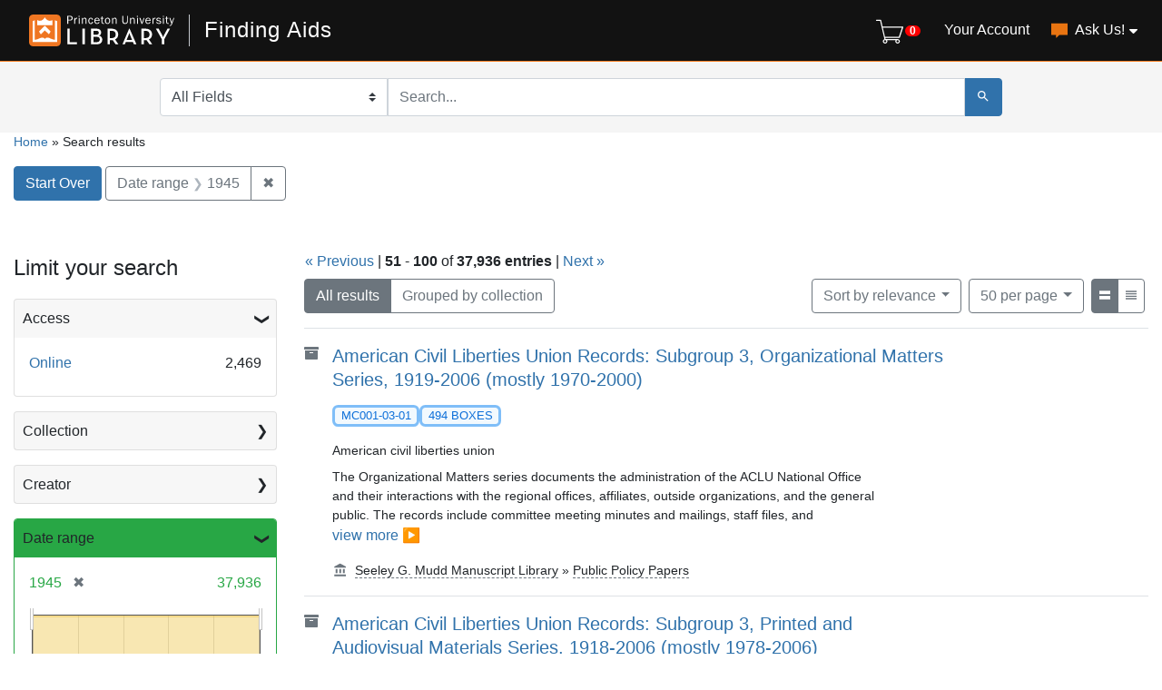

--- FILE ---
content_type: text/html; charset=utf-8
request_url: https://findingaids.princeton.edu/?page=2&per_page=50&range%5Bdate_range_sim%5D%5Bbegin%5D=1945&range%5Bdate_range_sim%5D%5Bend%5D=1945&sort=score+desc%2C+title_sort+asc
body_size: 35264
content:

<!DOCTYPE html>
<html lang="en" class="no-js">
  <head>
    <meta charset="utf-8">
    <meta http-equiv="Content-Type" content="text/html; charset=utf-8">
    <meta name="viewport" content="width=device-width, initial-scale=1, shrink-to-fit=no">

    <!-- Internet Explorer use the highest version available -->
    <meta http-equiv="X-UA-Compatible" content="IE=edge">

    <title> - Finding Aids Search Results</title>
    <link href="https://findingaids.princeton.edu/catalog/opensearch.xml" title="Finding Aids" type="application/opensearchdescription+xml" rel="search" />
    <link rel="icon" type="image/x-icon" href="/assets/pul-favicon-5468035336e685d7d9989575b2d13754eece89f679fe2686ea090ac2341d48b0.ico" />
    <script src="/vite/assets/application-BOIsqV3-.js" crossorigin="anonymous" type="module"></script><link rel="stylesheet" href="/vite/assets/application-BD6UVdXm.css" media="screen" />
    <link rel="stylesheet" href="/assets/application-1af72f129ae092190549fd8b0d0fa90d1342565e73682dd706419488ccbf6892.css" media="all" />
    <script src="/assets/application-a3674064ec2c3748b6b7cfbd97b874f79fa5d94b729fd73a93e27f7e6c63d46f.js"></script>
    <meta name="csrf-param" content="authenticity_token" />
<meta name="csrf-token" content="_a14RikKPB21q3ttfEtnW-AuvqnW9tr7qStQQbPRzdabGEU6BA4971v0dt4FpeCYt3YfhV37YuNcQ8trwiGJww" />
      <meta name="totalResults" content="37936" />
<meta name="startIndex" content="50" />
<meta name="itemsPerPage" content="50" />

  <link rel="alternate" type="application/rss+xml" title="RSS for results" href="/catalog.rss?page=2&amp;per_page=50&amp;range%5Bdate_range_sim%5D%5Bbegin%5D=1945&amp;range%5Bdate_range_sim%5D%5Bend%5D=1945&amp;sort=score+desc%2C+title_sort+asc" />
  <link rel="alternate" type="application/atom+xml" title="Atom for results" href="/catalog.atom?page=2&amp;per_page=50&amp;range%5Bdate_range_sim%5D%5Bbegin%5D=1945&amp;range%5Bdate_range_sim%5D%5Bend%5D=1945&amp;sort=score+desc%2C+title_sort+asc" />

      <!-- Google Tag Manager -->
<script>(function(w,d,s,l,i){w[l]=w[l]||[];w[l].push({'gtm.start':new Date().getTime(),event:'gtm.js'});var f=d.getElementsByTagName(s)[0],j=d.createElement(s),dl=l!='dataLayer'?'&l='+l:'';j.async=true;j.src='https://www.googletagmanager.com/gtm.js?id='+i+dl;f.parentNode.insertBefore(j,f);})(window,document,'script','dataLayer','GTM-TGVRZZV8');</script>
<!-- End Google Tag Manager -->

  </head>
  <body class="blacklight-catalog blacklight-catalog-index d-flex flex-column vh-100">
      <!-- Google Tag Manager (noscript) -->
<noscript><iframe src="https://www.googletagmanager.com/ns.html?id=GTM-TGVRZZV8" height="0" width="0" style="display:none;visibility:hidden"></iframe></noscript>
<!-- End Google Tag Manager (noscript) -->

    <div id="skip-link">
      <a class="element-invisible element-focusable rounded-bottom py-2 px-3" data-turbolinks="false" href="#search_field">Skip to search</a>
      <a class="element-invisible element-focusable rounded-bottom py-2 px-3" data-turbolinks="false" href="#main-container">Skip to main content</a>
      
    </div>
    <noscript><header role="banner">
  <div class="branding">
    <div class="container">
      <h2><a href="https://library.princeton.edu" title="Princeton University Library - Home" class="site-logo">
          <img class="logo-svg" alt="Princeton University Library" src="/assets/library_full_logo-2455e0ea00ca6b0f9d885eb4f8218c8279f1e7acad27683cfd60f8b29f3d527d.svg" /></a></h2>
    </div>
  </div>

    <div class="header__secondary">
      <nav class="container" role="navigation">
        <div id="search-navbar" class="col-xs-12 search-navbar" role="search">
          
<form class="search-query-form pr-0" role="search" action="https://findingaids.princeton.edu/" accept-charset="UTF-8" method="get">
  <input type="hidden" name="per_page" value="50" autocomplete="off" />
<input type="hidden" name="range[date_range_sim][begin]" value="1945" autocomplete="off" />
<input type="hidden" name="range[date_range_sim][end]" value="1945" autocomplete="off" />
<input type="hidden" name="sort" value="score desc, title_sort asc" autocomplete="off" />
<input type="hidden" name="group" value="true" autocomplete="off" />
  <div class="d-md-flex">

      <label for="search_field" class="sr-only">Search in</label>
    <div class="input-group flex-nowrap">
          <select name="search_field" id="search_field" title="Targeted search options" class="custom-select search-field"><option value="all_fields">All Fields</option>
<option value="keyword">Keyword</option>
<option value="name">Name</option>
<option value="place">Place</option>
<option value="subject">Subject</option>
<option value="title">Title</option></select>

      <label for="q" class="sr-only">search for</label>
      <input type="text" name="q" id="q" placeholder="Search..." class="search-q q rounded-0 form-control" data-autocomplete-enabled="true" data-autocomplete-path="/catalog/suggest" />

      <span class="input-group-append">
        <button type="submit" class="btn btn-primary search-btn" id="search" aria-label="Submit Search">
          <span class="blacklight-icons blacklight-icon-search" aria-hidden="true"><?xml version="1.0"?>
<svg width="24" height="24" viewBox="0 0 24 24" aria-label="Search" role="img">
  <title>Search</title>
  <path fill="none" d="M0 0h24v24H0V0z"/>
  <path d="M15.5 14h-.79l-.28-.27C15.41 12.59 16 11.11 16 9.5 16 5.91 13.09 3 9.5 3S3 5.91 3 9.5 5.91 16 9.5 16c1.61 0 3.09-.59 4.23-1.57l.27.28v.79l5 4.99L20.49 19l-4.99-5zm-6 0C7.01 14 5 11.99 5 9.5S7.01 5 9.5 5 14 7.01 14 9.5 11.99 14 9.5 14z"/>
</svg>
</span>
        </button>
      </span>
    </div>
  </div>
</form>
        </div>
      </nav>
    </div>
</header>
</noscript>
    <header class="lux">
  <lux-library-header app-name="Finding Aids" app-url="/" max-width="1400">
      <div class="cart-view-toggle-block">
        <cart-view-toggle></cart-view-toggle>
      </div>
      <lux-menu-bar type="main-menu" :menu-items="[
    {name: 'Your Account', component: 'Account', href: 'https://princeton.aeon.atlas-sys.com/logon'},
    {name: 'Ask Us!', component: 'AskUs', href: '/ask_us/', children: [
      {name: 'Ask A Question', component: 'AskAQuestion', href: '/ask_a_question/'},
      {name: 'Suggest a Correction', component: 'Suggest', href: '/suggest/'}
    ]}
  ]"
></lux-menu-bar>

  </lux-library-header>
    <div class="header__secondary">
      <nav class="container" role="navigation">
        <div class="row">
          <div id="search-navbar" class="search-navbar col-md-9 mx-md-auto" role="search">
            
<form class="search-query-form pr-0" role="search" action="https://findingaids.princeton.edu/" accept-charset="UTF-8" method="get">
  <input type="hidden" name="per_page" value="50" autocomplete="off" />
<input type="hidden" name="range[date_range_sim][begin]" value="1945" autocomplete="off" />
<input type="hidden" name="range[date_range_sim][end]" value="1945" autocomplete="off" />
<input type="hidden" name="sort" value="score desc, title_sort asc" autocomplete="off" />
<input type="hidden" name="group" value="true" autocomplete="off" />
  <div class="d-md-flex">

      <label for="search_field" class="sr-only">Search in</label>
    <div class="input-group flex-nowrap">
          <select name="search_field" id="search_field" title="Targeted search options" class="custom-select search-field"><option value="all_fields">All Fields</option>
<option value="keyword">Keyword</option>
<option value="name">Name</option>
<option value="place">Place</option>
<option value="subject">Subject</option>
<option value="title">Title</option></select>

      <label for="q" class="sr-only">search for</label>
      <input type="text" name="q" id="q" placeholder="Search..." class="search-q q rounded-0 form-control" data-autocomplete-enabled="true" data-autocomplete-path="/catalog/suggest" />

      <span class="input-group-append">
        <button type="submit" class="btn btn-primary search-btn" id="search" aria-label="Submit Search">
          <span class="blacklight-icons blacklight-icon-search" aria-hidden="true"><?xml version="1.0"?>
<svg width="24" height="24" viewBox="0 0 24 24" aria-label="Search" role="img">
  <title>Search</title>
  <path fill="none" d="M0 0h24v24H0V0z"/>
  <path d="M15.5 14h-.79l-.28-.27C15.41 12.59 16 11.11 16 9.5 16 5.91 13.09 3 9.5 3S3 5.91 3 9.5 5.91 16 9.5 16c1.61 0 3.09-.59 4.23-1.57l.27.28v.79l5 4.99L20.49 19l-4.99-5zm-6 0C7.01 14 5 11.99 5 9.5S7.01 5 9.5 5 14 7.01 14 9.5 11.99 14 9.5 14z"/>
</svg>
</span>
        </button>
      </span>
    </div>
  </div>
</form>
          </div>
        </div>
      </nav>
    </div>
  <div class="request-cart-block">
    <request-cart
      :configuration="{&quot;url&quot;:&quot;https://princeton.aeon.atlas-sys.com/logon&quot;}"
      :global-form-params="{&quot;SystemID&quot;:&quot;Pulfa&quot;,&quot;AeonForm&quot;:&quot;EADRequest&quot;,&quot;UserReview&quot;:&quot;No&quot;,&quot;WebRequestForm&quot;:&quot;EADRequest&quot;,&quot;RequestType&quot;:&quot;Loan&quot;,&quot;DocumentType&quot;:&quot;Manuscript&quot;,&quot;Location&quot;:&quot;sc&quot;,&quot;GroupingIdentifier&quot;:&quot;GroupingField&quot;,&quot;GroupingOption_ReferenceNumber&quot;:&quot;Concatenate&quot;,&quot;GroupingOption_ItemTitle&quot;:&quot;FirstValue&quot;,&quot;GroupingOption_ItemNumber&quot;:&quot;FirstValue&quot;,&quot;GroupingOption_ItemDate&quot;:&quot;FirstValue&quot;,&quot;GroupingOption_CallNumber&quot;:&quot;FirstValue&quot;,&quot;GroupingOption_ItemVolume&quot;:&quot;FirstValue&quot;,&quot;GroupingOption_ItemInfo1&quot;:&quot;FirstValue&quot;,&quot;GroupingOption_ItemInfo3&quot;:&quot;Concatenate&quot;,&quot;GroupingOption_ItemInfo4&quot;:&quot;FirstValue&quot;,&quot;GroupingOption_Location&quot;:&quot;FirstValue&quot;,&quot;GroupingOption_Site&quot;:&quot;FirstValue&quot;,&quot;SubmitButton&quot;:&quot;Submit Request&quot;}"
    >
    </request-cart>
  </div>
</header>


    <main id="main-container" class="container" role="main" aria-label="Main content">
        
  <nav class='al-search-breadcrumb' role='navigation' aria-label=breadcrumb >
  <a href="/">Home</a>
  <span aria-hidden="true"> » </span>
    Search results
</nav>

  
    <div id="appliedParams" class="clearfix constraints-container">
    <h2 class="sr-only">Search Constraints</h2>

    <a class="catalog_startOverLink btn btn-primary" href="/">Start Over</a>
    <span class="constraints-label sr-only">You searched for:</span>
    
<span class="btn-group applied-filter constraint ">
  <span class="constraint-value btn btn-outline-secondary">
      <span class="filter-name">Date range</span>
      <span class="filter-value" title="1945"><span class="single" data-blrl-single="1945">1945</span></span>
  </span>
    <a class="btn btn-outline-secondary remove" href="/?page=2&amp;per_page=50&amp;sort=score+desc%2C+title_sort+asc">
      <span class="remove-icon" aria-hidden="true">✖</span>
      <span class="sr-only visually-hidden">
        Remove constraint Date range: &lt;span class=&quot;single&quot; data-blrl-single=&quot;1945&quot;&gt;1945&lt;/span&gt;
      </span>
</a></span>


  </div>



        <div class="row">
  <div class="col-md-12">
    <div id="main-flashes">
      <div class="flash_messages">
    
    
    
    
</div>

    </div>
  </div>
</div>


        <div class="row">
              <section id="content" class="col-lg-9 order-last" aria-label="search results">
        




<div id="sortAndPerPage" class="sort-pagination clearfix">
  <div>
    <section class="pagination">
        <div class="page-links">
      <a rel="prev" href="/?per_page=50&amp;range%5Bdate_range_sim%5D%5Bbegin%5D=1945&amp;range%5Bdate_range_sim%5D%5Bend%5D=1945&amp;sort=score+desc%2C+title_sort+asc">&laquo; Previous</a> | 
      <span class="page-entries">
        <strong>51</strong> - <strong>100</strong> of <strong>37,936 entries</strong>
      </span> | 
      <a rel="next" href="/?page=3&amp;per_page=50&amp;range%5Bdate_range_sim%5D%5Bbegin%5D=1945&amp;range%5Bdate_range_sim%5D%5Bend%5D=1945&amp;sort=score+desc%2C+title_sort+asc">Next &raquo;</a>

    </div>

</section>

  </div>
  <div class="result-type-group mb-2 mb-lg-0 btn-group float-lg-left float-md-right" role="group" aria-label="Group results">
  <a class="btn btn-outline-secondary active" href="/catalog?per_page=50&amp;range%5Bdate_range_sim%5D%5Bbegin%5D=1945&amp;range%5Bdate_range_sim%5D%5Bend%5D=1945&amp;sort=score+desc%2C+title_sort+asc">All results</a>
  <a class="btn btn-outline-secondary " href="/catalog?group=true&amp;per_page=50&amp;range%5Bdate_range_sim%5D%5Bbegin%5D=1945&amp;range%5Bdate_range_sim%5D%5Bend%5D=1945&amp;sort=score+desc%2C+title_sort+asc">Grouped by collection</a>
</div>

  <div class="search-widgets float-md-right">
        <div id="sort-dropdown" class="btn-group sort-dropdown">
  <button name="button" type="submit" class="btn btn-outline-secondary dropdown-toggle" aria-expanded="false" data-toggle="dropdown" data-bs-toggle="dropdown">Sort<span class="d-none d-sm-inline"> by relevance</span><span class="caret"></span></button>

  <div class="dropdown-menu" role="menu">
      <a class="dropdown-item active" role="menuitem" aria-current="page" href="/?page=2&amp;per_page=50&amp;range%5Bdate_range_sim%5D%5Bbegin%5D=1945&amp;range%5Bdate_range_sim%5D%5Bend%5D=1945&amp;sort=score+desc%2C+title_sort+asc">relevance</a>
      <a class="dropdown-item " role="menuitem" href="/?page=1&amp;per_page=50&amp;range%5Bdate_range_sim%5D%5Bbegin%5D=1945&amp;range%5Bdate_range_sim%5D%5Bend%5D=1945&amp;sort=date_sort+asc">date (ascending)</a>
      <a class="dropdown-item " role="menuitem" href="/?page=1&amp;per_page=50&amp;range%5Bdate_range_sim%5D%5Bbegin%5D=1945&amp;range%5Bdate_range_sim%5D%5Bend%5D=1945&amp;sort=date_sort+desc">date (descending)</a>
      <a class="dropdown-item " role="menuitem" href="/?page=1&amp;per_page=50&amp;range%5Bdate_range_sim%5D%5Bbegin%5D=1945&amp;range%5Bdate_range_sim%5D%5Bend%5D=1945&amp;sort=creator_sort+asc">creator (A-Z)</a>
      <a class="dropdown-item " role="menuitem" href="/?page=1&amp;per_page=50&amp;range%5Bdate_range_sim%5D%5Bbegin%5D=1945&amp;range%5Bdate_range_sim%5D%5Bend%5D=1945&amp;sort=creator_sort+desc">creator (Z-A)</a>
      <a class="dropdown-item " role="menuitem" href="/?page=1&amp;per_page=50&amp;range%5Bdate_range_sim%5D%5Bbegin%5D=1945&amp;range%5Bdate_range_sim%5D%5Bend%5D=1945&amp;sort=title_sort+asc">title (A-Z)</a>
      <a class="dropdown-item " role="menuitem" href="/?page=1&amp;per_page=50&amp;range%5Bdate_range_sim%5D%5Bbegin%5D=1945&amp;range%5Bdate_range_sim%5D%5Bend%5D=1945&amp;sort=title_sort+desc">title (Z-A)</a>
  </div>
</div>



      

        <span class="sr-only visually-hidden">Number of results to display per page</span>
  <div id="per_page-dropdown" class="btn-group per_page-dropdown">
  <button name="button" type="submit" class="btn btn-outline-secondary dropdown-toggle" aria-expanded="false" data-toggle="dropdown" data-bs-toggle="dropdown">50<span class="sr-only visually-hidden"> per page</span><span class="d-none d-sm-inline"> per page</span><span class="caret"></span></button>

  <div class="dropdown-menu" role="menu">
      <a class="dropdown-item " role="menuitem" href="/?page=1&amp;per_page=10&amp;range%5Bdate_range_sim%5D%5Bbegin%5D=1945&amp;range%5Bdate_range_sim%5D%5Bend%5D=1945&amp;sort=score+desc%2C+title_sort+asc">10<span class="sr-only visually-hidden"> per page</span></a>
      <a class="dropdown-item " role="menuitem" href="/?page=1&amp;per_page=20&amp;range%5Bdate_range_sim%5D%5Bbegin%5D=1945&amp;range%5Bdate_range_sim%5D%5Bend%5D=1945&amp;sort=score+desc%2C+title_sort+asc">20<span class="sr-only visually-hidden"> per page</span></a>
      <a class="dropdown-item active" role="menuitem" aria-current="page" href="/?page=1&amp;per_page=50&amp;range%5Bdate_range_sim%5D%5Bbegin%5D=1945&amp;range%5Bdate_range_sim%5D%5Bend%5D=1945&amp;sort=score+desc%2C+title_sort+asc">50<span class="sr-only visually-hidden"> per page</span></a>
      <a class="dropdown-item " role="menuitem" href="/?page=1&amp;per_page=100&amp;range%5Bdate_range_sim%5D%5Bbegin%5D=1945&amp;range%5Bdate_range_sim%5D%5Bend%5D=1945&amp;sort=score+desc%2C+title_sort+asc">100<span class="sr-only visually-hidden"> per page</span></a>
  </div>
</div>


      <div class="view-type">
  <span class="sr-only visually-hidden">View results as: </span>
  <div class="view-type-group btn-group">
      <a title="List" class="btn btn-outline-secondary btn-icon view-type-list active" href="/?page=2&amp;per_page=50&amp;range%5Bdate_range_sim%5D%5Bbegin%5D=1945&amp;range%5Bdate_range_sim%5D%5Bend%5D=1945&amp;sort=score+desc%2C+title_sort+asc&amp;view=list">
  <span class="blacklight-icons blacklight-icon-list"><?xml version="1.0"?>
<svg height="24" width="24" viewBox="0 0 24 24" aria-label="List" role="img">
  <title>List</title>
  <title>file</title>
  <path d="M0,0H24V24H0Z" fill="none"/>
  <path d="M3,19H21V13.45H3ZM3,5v5.61H21V5Z"/>
</svg>
</span>
  <span class="caption">List</span>
</a>
      <a title="Compact" class="btn btn-outline-secondary btn-icon view-type-compact " href="/?page=2&amp;per_page=50&amp;range%5Bdate_range_sim%5D%5Bbegin%5D=1945&amp;range%5Bdate_range_sim%5D%5Bend%5D=1945&amp;sort=score+desc%2C+title_sort+asc&amp;view=compact">
  <span class="blacklight-icons blacklight-icon-compact"><?xml version="1.0"?>
<svg height="24" width="24" viewBox="0 0 24 24" aria-label="Compact" role="img">
  <title>Compact</title>
  <path d="M3,15H21V13H3Zm0,4H21V17H3Zm0-8H21V9H3ZM3,5V7H21V5Z"/>
</svg>
</span>
  <span class="caption">Compact</span>
</a>
  </div>
</div>


</div>
</div>


<h2 class="sr-only">Search Results</h2>

  <div id="documents" class="documents-list">
  <article data-document-id="mc001-03-01" data-document-counter="51" itemscope="itemscope" itemtype="http://schema.org/Thing" class="blacklight-collection document document-position-51">
  
        <div class="al-search-result-index-article row d-flex align-items-start">
  <div class="col-auto">
    <span class="blacklight-icons blacklight-icon-collection"><?xml version="1.0"?>
<!--
  Used unmodified from https://fontawesome.com
  CC BY 4.0 https://creativecommons.org/licenses/by/4.0/
-->
<svg width="24" height="24" viewBox="0 0 512 512" aria-label="Collection" role="img">
  <title>Collection</title>
  <path d="M32 448c0 17.7 14.3 32 32 32h384c17.7 0 32-14.3 32-32V160H32v288zm160-212c0-6.6 5.4-12 12-12h104c6.6 0 12 5.4 12 12v8c0 6.6-5.4 12-12 12H204c-6.6 0-12-5.4-12-12v-8zM480 32H32C14.3 32 0 46.3 0 64v48c0 8.8 7.2 16 16 16h480c8.8 0 16-7.2 16-16V64c0-17.7-14.3-32-32-32z"/>
</svg>
</span>
  </div>

  <div class="col col-no-left-padding d-flex flex-wrap">
    <div class="documentHeader my-w-75 w-md-100 order-0" data-document-id="MC001-03-01">
      <h3 class="index_title document-title-heading">
        <a data-context-href="/catalog/MC001-03-01/track?counter=51&amp;document_id=MC001-03-01&amp;per_page=50&amp;search_id=55596221" data-turbo-prefetch="false" href="/catalog/MC001-03-01">American Civil Liberties Union Records: Subgroup 3, Organizational Matters Series, 1919-2006 (mostly 1970-2000)</a>
      </h3>

            <div class="document-attributes d-flex flex-wrap">
        <span class="document-extent badge">
          MC001-03-01
</span>
          <span class="document-extent badge">
            494 boxes
</span>
        
        

</div>
    </div>

    <div class="my-w-25 w-md-100 order-12 order-md-1">
      <div class="d-flex justify-content-end"></div>
    </div>

    <div class="order-2">
      <div class="row">
              </div>

      <div class="row">
        <div class="al-document-creator col">
          American civil liberties union
</div>      </div>

      <div class="row">
        <div class="al-document-abstract-or-scope col">
          <div data-arclight-truncate="true">
            The Organizational Matters series documents the administration of the ACLU National Office and their interactions with the regional offices, affiliates, outside organizations, and the general public. The records include committee meeting minutes and mailings, staff files, and department records. The majority of the records are the files of Executive Director Ira Glasser and the records of the Legal Department.
</div></div>      </div>

      <div class="row">
  <div class='breadcrumb-links media'>
  	<span class="media-body ml-3" aria-hidden="true"><span class="blacklight-icons blacklight-icon-repository al-repository-content-icon"><?xml version="1.0"?>
<svg height="24" width="24" viewBox="0 0 24 24" aria-label="Repository" role="img">
  <title>Repository</title>
  <path fill="none" d="M0 0h24v24H0V0z"/>
  <path d="M4 10v7h3v-7H4zm6 0v7h3v-7h-3zM2 22h19v-3H2v3zm14-12v7h3v-7h-3zm-4.5-9L2 6v2h19V6l-9.5-5z"/>
</svg>
</span></span>
    <span class="col ml-2 pl-0" ><a href="/catalog/MC001-03-01#access">Seeley G. Mudd Manuscript Library</a><span aria-hidden="true"> » </span><a href="/repositories/publicpolicy">Public Policy Papers</a></span>
  </div>
</div>

    </div>
  </div>
</div>


  
</article><article data-document-id="mc001-03-06" data-document-counter="52" itemscope="itemscope" itemtype="http://schema.org/Thing" class="blacklight-collection document document-position-52">
  
        <div class="al-search-result-index-article row d-flex align-items-start">
  <div class="col-auto">
    <span class="blacklight-icons blacklight-icon-collection"><?xml version="1.0"?>
<!--
  Used unmodified from https://fontawesome.com
  CC BY 4.0 https://creativecommons.org/licenses/by/4.0/
-->
<svg width="24" height="24" viewBox="0 0 512 512" aria-label="Collection" role="img">
  <title>Collection</title>
  <path d="M32 448c0 17.7 14.3 32 32 32h384c17.7 0 32-14.3 32-32V160H32v288zm160-212c0-6.6 5.4-12 12-12h104c6.6 0 12 5.4 12 12v8c0 6.6-5.4 12-12 12H204c-6.6 0-12-5.4-12-12v-8zM480 32H32C14.3 32 0 46.3 0 64v48c0 8.8 7.2 16 16 16h480c8.8 0 16-7.2 16-16V64c0-17.7-14.3-32-32-32z"/>
</svg>
</span>
  </div>

  <div class="col col-no-left-padding d-flex flex-wrap">
    <div class="documentHeader my-w-75 w-md-100 order-0" data-document-id="MC001-03-06">
      <h3 class="index_title document-title-heading">
        <a data-context-href="/catalog/MC001-03-06/track?counter=52&amp;document_id=MC001-03-06&amp;per_page=50&amp;search_id=55596221" data-turbo-prefetch="false" href="/catalog/MC001-03-06">American Civil Liberties Union Records: Subgroup 3, Printed and Audiovisual Materials Series, 1918-2006 (mostly 1978-2006)</a>
      </h3>

            <div class="document-attributes d-flex flex-wrap">
        <span class="document-extent badge">
          MC001-03-06
</span>
          <span class="document-extent badge">
            34 boxes
</span>
        
        

</div>
    </div>

    <div class="my-w-25 w-md-100 order-12 order-md-1">
      <div class="d-flex justify-content-end"></div>
    </div>

    <div class="order-2">
      <div class="row">
              </div>

      <div class="row">
        <div class="al-document-creator col">
          American civil liberties union
</div>      </div>

      <div class="row">
        <div class="al-document-abstract-or-scope col">
          <div data-arclight-truncate="true">
            The Printed and Audiovisual Materials series contains the published works of the ACLU, including publications, audio recordings, and videos. These include educational materials published by the ACLU, newsletters, press releases, and public appearances and interviews with ACLU staff.
</div></div>      </div>

      <div class="row">
  <div class='breadcrumb-links media'>
  	<span class="media-body ml-3" aria-hidden="true"><span class="blacklight-icons blacklight-icon-repository al-repository-content-icon"><?xml version="1.0"?>
<svg height="24" width="24" viewBox="0 0 24 24" aria-label="Repository" role="img">
  <title>Repository</title>
  <path fill="none" d="M0 0h24v24H0V0z"/>
  <path d="M4 10v7h3v-7H4zm6 0v7h3v-7h-3zM2 22h19v-3H2v3zm14-12v7h3v-7h-3zm-4.5-9L2 6v2h19V6l-9.5-5z"/>
</svg>
</span></span>
    <span class="col ml-2 pl-0" ><a href="/catalog/MC001-03-06#access">Seeley G. Mudd Manuscript Library</a><span aria-hidden="true"> » </span><a href="/repositories/publicpolicy">Public Policy Papers</a></span>
  </div>
</div>

    </div>
  </div>
</div>


  
</article><article data-document-id="mc001-03-02" data-document-counter="53" itemscope="itemscope" itemtype="http://schema.org/Thing" class="blacklight-collection document document-position-53">
  
        <div class="al-search-result-index-article row d-flex align-items-start">
  <div class="col-auto">
    <span class="blacklight-icons blacklight-icon-collection"><?xml version="1.0"?>
<!--
  Used unmodified from https://fontawesome.com
  CC BY 4.0 https://creativecommons.org/licenses/by/4.0/
-->
<svg width="24" height="24" viewBox="0 0 512 512" aria-label="Collection" role="img">
  <title>Collection</title>
  <path d="M32 448c0 17.7 14.3 32 32 32h384c17.7 0 32-14.3 32-32V160H32v288zm160-212c0-6.6 5.4-12 12-12h104c6.6 0 12 5.4 12 12v8c0 6.6-5.4 12-12 12H204c-6.6 0-12-5.4-12-12v-8zM480 32H32C14.3 32 0 46.3 0 64v48c0 8.8 7.2 16 16 16h480c8.8 0 16-7.2 16-16V64c0-17.7-14.3-32-32-32z"/>
</svg>
</span>
  </div>

  <div class="col col-no-left-padding d-flex flex-wrap">
    <div class="documentHeader my-w-75 w-md-100 order-0" data-document-id="MC001-03-02">
      <h3 class="index_title document-title-heading">
        <a data-context-href="/catalog/MC001-03-02/track?counter=53&amp;document_id=MC001-03-02&amp;per_page=50&amp;search_id=55596221" data-turbo-prefetch="false" href="/catalog/MC001-03-02">American Civil Liberties Union Records: Subgroup 3, Project Files Series, 1877-2000 (mostly 1970-1995)</a>
      </h3>

            <div class="document-attributes d-flex flex-wrap">
        <span class="document-extent badge">
          MC001-03-02
</span>
          <span class="document-extent badge">
            571 boxes
</span>          <span class="document-extent badge">
            2 items
</span>
        <a href="/catalog?f[parent_unittitles_ssim][]=American Civil Liberties Union Records: Subgroup 3, Project Files Series, 1877-2000 (mostly 1970-1995)&amp;f[has_direct_online_content_ssim][]=online"><div class="document-access online-content online-indirect-content"><span class="media-body" aria-hidden="true"><span class="blacklight-icons blacklight-icon-online"><?xml version="1.0"?>
<!--
  Used unmodified from https://fontawesome.com
  CC BY 4.0 https://creativecommons.org/licenses/by/4.0/
-->
<svg height="24" width="24" viewBox="0 0 640 512" aria-label="Online" role="img">
  <title>Online</title>
  <path d="M608 0H160a32 32 0 0 0-32 32v96h160V64h192v320h128a32 32 0 0 0 32-32V32a32 32 0 0 0-32-32zM232 103a9 9 0 0 1-9 9h-30a9 9 0 0 1-9-9V73a9 9 0 0 1 9-9h30a9 9 0 0 1 9 9zm352 208a9 9 0 0 1-9 9h-30a9 9 0 0 1-9-9v-30a9 9 0 0 1 9-9h30a9 9 0 0 1 9 9zm0-104a9 9 0 0 1-9 9h-30a9 9 0 0 1-9-9v-30a9 9 0 0 1 9-9h30a9 9 0 0 1 9 9zm0-104a9 9 0 0 1-9 9h-30a9 9 0 0 1-9-9V73a9 9 0 0 1 9-9h30a9 9 0 0 1 9 9zm-168 57H32a32 32 0 0 0-32 32v288a32 32 0 0 0 32 32h384a32 32 0 0 0 32-32V192a32 32 0 0 0-32-32zM96 224a32 32 0 1 1-32 32 32 32 0 0 1 32-32zm288 224H64v-32l64-64 32 32 128-128 96 96z"/>
</svg>
</span></span>SOME ONLINE MATERIAL</div></a>
        

</div>
    </div>

    <div class="my-w-25 w-md-100 order-12 order-md-1">
      <div class="d-flex justify-content-end"></div>
    </div>

    <div class="order-2">
      <div class="row">
              </div>

      <div class="row">
        <div class="al-document-creator col">
          American civil liberties union
</div>      </div>

      <div class="row">
        <div class="al-document-abstract-or-scope col">
          <div data-arclight-truncate="true">
            The Project Files series contains the records of twelve of the ACLU's projects, which each addressed an area of civil liberties violations. Project records typically consist of case files, research files, and project publicity and correspondence. The best documented projects are the Children's Rights Project and Women's Rights Project, and to a lesser extent the Arts Censorship Project, Capital Punishment Project, and Reproductive Freedom Project.
</div></div>      </div>

      <div class="row">
  <div class='breadcrumb-links media'>
  	<span class="media-body ml-3" aria-hidden="true"><span class="blacklight-icons blacklight-icon-repository al-repository-content-icon"><?xml version="1.0"?>
<svg height="24" width="24" viewBox="0 0 24 24" aria-label="Repository" role="img">
  <title>Repository</title>
  <path fill="none" d="M0 0h24v24H0V0z"/>
  <path d="M4 10v7h3v-7H4zm6 0v7h3v-7h-3zM2 22h19v-3H2v3zm14-12v7h3v-7h-3zm-4.5-9L2 6v2h19V6l-9.5-5z"/>
</svg>
</span></span>
    <span class="col ml-2 pl-0" ><a href="/catalog/MC001-03-02#access">Seeley G. Mudd Manuscript Library</a><span aria-hidden="true"> » </span><a href="/repositories/publicpolicy">Public Policy Papers</a></span>
  </div>
</div>

    </div>
  </div>
</div>


  
</article><article data-document-id="mc001-03-05" data-document-counter="54" itemscope="itemscope" itemtype="http://schema.org/Thing" class="blacklight-collection document document-position-54">
  
        <div class="al-search-result-index-article row d-flex align-items-start">
  <div class="col-auto">
    <span class="blacklight-icons blacklight-icon-collection"><?xml version="1.0"?>
<!--
  Used unmodified from https://fontawesome.com
  CC BY 4.0 https://creativecommons.org/licenses/by/4.0/
-->
<svg width="24" height="24" viewBox="0 0 512 512" aria-label="Collection" role="img">
  <title>Collection</title>
  <path d="M32 448c0 17.7 14.3 32 32 32h384c17.7 0 32-14.3 32-32V160H32v288zm160-212c0-6.6 5.4-12 12-12h104c6.6 0 12 5.4 12 12v8c0 6.6-5.4 12-12 12H204c-6.6 0-12-5.4-12-12v-8zM480 32H32C14.3 32 0 46.3 0 64v48c0 8.8 7.2 16 16 16h480c8.8 0 16-7.2 16-16V64c0-17.7-14.3-32-32-32z"/>
</svg>
</span>
  </div>

  <div class="col col-no-left-padding d-flex flex-wrap">
    <div class="documentHeader my-w-75 w-md-100 order-0" data-document-id="MC001-03-05">
      <h3 class="index_title document-title-heading">
        <a data-context-href="/catalog/MC001-03-05/track?counter=54&amp;document_id=MC001-03-05&amp;per_page=50&amp;search_id=55596221" data-turbo-prefetch="false" href="/catalog/MC001-03-05">American Civil Liberties Union Records: Subgroup 3, Regional Offices Files Series, 1894-2005 (mostly 1970-1990)</a>
      </h3>

            <div class="document-attributes d-flex flex-wrap">
        <span class="document-extent badge">
          MC001-03-05
</span>
          <span class="document-extent badge">
            959 boxes
</span>
        <a href="/catalog?f[parent_unittitles_ssim][]=American Civil Liberties Union Records: Subgroup 3, Regional Offices Files Series, 1894-2005 (mostly 1970-1990)&amp;f[has_direct_online_content_ssim][]=online"><div class="document-access online-content online-indirect-content"><span class="media-body" aria-hidden="true"><span class="blacklight-icons blacklight-icon-online"><?xml version="1.0"?>
<!--
  Used unmodified from https://fontawesome.com
  CC BY 4.0 https://creativecommons.org/licenses/by/4.0/
-->
<svg height="24" width="24" viewBox="0 0 640 512" aria-label="Online" role="img">
  <title>Online</title>
  <path d="M608 0H160a32 32 0 0 0-32 32v96h160V64h192v320h128a32 32 0 0 0 32-32V32a32 32 0 0 0-32-32zM232 103a9 9 0 0 1-9 9h-30a9 9 0 0 1-9-9V73a9 9 0 0 1 9-9h30a9 9 0 0 1 9 9zm352 208a9 9 0 0 1-9 9h-30a9 9 0 0 1-9-9v-30a9 9 0 0 1 9-9h30a9 9 0 0 1 9 9zm0-104a9 9 0 0 1-9 9h-30a9 9 0 0 1-9-9v-30a9 9 0 0 1 9-9h30a9 9 0 0 1 9 9zm0-104a9 9 0 0 1-9 9h-30a9 9 0 0 1-9-9V73a9 9 0 0 1 9-9h30a9 9 0 0 1 9 9zm-168 57H32a32 32 0 0 0-32 32v288a32 32 0 0 0 32 32h384a32 32 0 0 0 32-32V192a32 32 0 0 0-32-32zM96 224a32 32 0 1 1-32 32 32 32 0 0 1 32-32zm288 224H64v-32l64-64 32 32 128-128 96 96z"/>
</svg>
</span></span>SOME ONLINE MATERIAL</div></a>
        

</div>
    </div>

    <div class="my-w-25 w-md-100 order-12 order-md-1">
      <div class="d-flex justify-content-end"></div>
    </div>

    <div class="order-2">
      <div class="row">
              </div>

      <div class="row">
        <div class="al-document-creator col">
          American civil liberties union
</div>      </div>

      <div class="row">
        <div class="al-document-abstract-or-scope col">
          <div data-arclight-truncate="true">
            The Regional Offices series documents the work and administration of the ACLU's three regional offices: Mountain States Regional Office, concerned with civil rights in the west and Native American rights, the Southern Regional Office, focusing on civil rights in the south, and the Washington, D.C. office, which concentrates on national legislation and the actions of the federal government. The files include correspondence, case files, office publications, research files, and the papers of individual staff members. Subgroup 3, Subseries 5B (Southern Regional Office) has been digitized and is available for members of the Princeton community to view <a href="http://libguides.princeton.edu/resource/28061">here</a>. To view the database from outside Princeton University, please see the <a href="http://libguides.princeton.edu/mudd_aclu">Guide to the American Civil Liberties Union Records</a>.
</div></div>      </div>

      <div class="row">
  <div class='breadcrumb-links media'>
  	<span class="media-body ml-3" aria-hidden="true"><span class="blacklight-icons blacklight-icon-repository al-repository-content-icon"><?xml version="1.0"?>
<svg height="24" width="24" viewBox="0 0 24 24" aria-label="Repository" role="img">
  <title>Repository</title>
  <path fill="none" d="M0 0h24v24H0V0z"/>
  <path d="M4 10v7h3v-7H4zm6 0v7h3v-7h-3zM2 22h19v-3H2v3zm14-12v7h3v-7h-3zm-4.5-9L2 6v2h19V6l-9.5-5z"/>
</svg>
</span></span>
    <span class="col ml-2 pl-0" ><a href="/catalog/MC001-03-05#access">Seeley G. Mudd Manuscript Library</a><span aria-hidden="true"> » </span><a href="/repositories/publicpolicy">Public Policy Papers</a></span>
  </div>
</div>

    </div>
  </div>
</div>


  
</article><article data-document-id="mc001-04" data-document-counter="55" itemscope="itemscope" itemtype="http://schema.org/Thing" class="blacklight-collection document document-position-55">
  
        <div class="al-search-result-index-article row d-flex align-items-start">
  <div class="col-auto">
    <span class="blacklight-icons blacklight-icon-collection"><?xml version="1.0"?>
<!--
  Used unmodified from https://fontawesome.com
  CC BY 4.0 https://creativecommons.org/licenses/by/4.0/
-->
<svg width="24" height="24" viewBox="0 0 512 512" aria-label="Collection" role="img">
  <title>Collection</title>
  <path d="M32 448c0 17.7 14.3 32 32 32h384c17.7 0 32-14.3 32-32V160H32v288zm160-212c0-6.6 5.4-12 12-12h104c6.6 0 12 5.4 12 12v8c0 6.6-5.4 12-12 12H204c-6.6 0-12-5.4-12-12v-8zM480 32H32C14.3 32 0 46.3 0 64v48c0 8.8 7.2 16 16 16h480c8.8 0 16-7.2 16-16V64c0-17.7-14.3-32-32-32z"/>
</svg>
</span>
  </div>

  <div class="col col-no-left-padding d-flex flex-wrap">
    <div class="documentHeader my-w-75 w-md-100 order-0" data-document-id="MC001-04">
      <h3 class="index_title document-title-heading">
        <a data-context-href="/catalog/MC001-04/track?counter=55&amp;document_id=MC001-04&amp;per_page=50&amp;search_id=55596221" data-turbo-prefetch="false" href="/catalog/MC001-04">American Civil Liberties Union Records: Subgroup 4, 1920-2015 (mostly 1970-2000)</a>
      </h3>

            <div class="document-attributes d-flex flex-wrap">
        <span class="document-extent badge">
          MC001-04
</span>
          <span class="document-extent badge">
            1163 boxes
</span>          <span class="document-extent badge">
            4 items
</span>
        <a href="/catalog?f[parent_unittitles_ssim][]=American Civil Liberties Union Records: Subgroup 4, 1920-2015 (mostly 1970-2000)&amp;f[has_direct_online_content_ssim][]=online"><div class="document-access online-content online-indirect-content"><span class="media-body" aria-hidden="true"><span class="blacklight-icons blacklight-icon-online"><?xml version="1.0"?>
<!--
  Used unmodified from https://fontawesome.com
  CC BY 4.0 https://creativecommons.org/licenses/by/4.0/
-->
<svg height="24" width="24" viewBox="0 0 640 512" aria-label="Online" role="img">
  <title>Online</title>
  <path d="M608 0H160a32 32 0 0 0-32 32v96h160V64h192v320h128a32 32 0 0 0 32-32V32a32 32 0 0 0-32-32zM232 103a9 9 0 0 1-9 9h-30a9 9 0 0 1-9-9V73a9 9 0 0 1 9-9h30a9 9 0 0 1 9 9zm352 208a9 9 0 0 1-9 9h-30a9 9 0 0 1-9-9v-30a9 9 0 0 1 9-9h30a9 9 0 0 1 9 9zm0-104a9 9 0 0 1-9 9h-30a9 9 0 0 1-9-9v-30a9 9 0 0 1 9-9h30a9 9 0 0 1 9 9zm0-104a9 9 0 0 1-9 9h-30a9 9 0 0 1-9-9V73a9 9 0 0 1 9-9h30a9 9 0 0 1 9 9zm-168 57H32a32 32 0 0 0-32 32v288a32 32 0 0 0 32 32h384a32 32 0 0 0 32-32V192a32 32 0 0 0-32-32zM96 224a32 32 0 1 1-32 32 32 32 0 0 1 32-32zm288 224H64v-32l64-64 32 32 128-128 96 96z"/>
</svg>
</span></span>SOME ONLINE MATERIAL</div></a>
        
      <div class="document-access review">
        <span class="media-body al-review-icon" aria-hidden="true">
          <span class="blacklight-icons blacklight-icon-icon-review"><?xml version="1.0"?>
<svg width="1em" height="1em" viewBox="0 0 16 16" class="bi bi-unlock" fill="#8B640E" aria-label="Icon Review" role="img"><title>Icon Review</title>
  <path fill-rule="evenodd" d="M9.655 8H2.333c-.264 0-.398.068-.471.121a.73.73 0 0 0-.224.296 1.626 1.626 0 0 0-.138.59V14c0 .342.076.531.14.635.064.106.151.18.256.237a1.122 1.122 0 0 0 .436.127l.013.001h7.322c.264 0 .398-.068.471-.121a.73.73 0 0 0 .224-.296 1.627 1.627 0 0 0 .138-.59V9c0-.342-.076-.531-.14-.635a.658.658 0 0 0-.255-.237A1.122 1.122 0 0 0 9.655 8zm.012-1H2.333C.5 7 .5 9 .5 9v5c0 2 1.833 2 1.833 2h7.334c1.833 0 1.833-2 1.833-2V9c0-2-1.833-2-1.833-2zM8.5 4a3.5 3.5 0 1 1 7 0v3h-1V4a2.5 2.5 0 0 0-5 0v3h-1V4z"/>
  </svg>
</span>
          </span>
              Restrictions may apply. 
      </div>

</div>
    </div>

    <div class="my-w-25 w-md-100 order-12 order-md-1">
      <div class="d-flex justify-content-end"></div>
    </div>

    <div class="order-2">
      <div class="row">
              </div>

      <div class="row">
        <div class="al-document-creator col">
          American civil liberties union
</div>      </div>

      <div class="row">
        <div class="al-document-abstract-or-scope col">
          <div data-arclight-truncate="true">
            The ACLU is the preeminent civil liberties organization in the United States. These records document the work of their national office in the areas of civil rights, children and women's rights, freedom of speech (and all First Amendment questions), and due process, among many others, predominantly from 1970 to 2000.
</div></div>      </div>

      <div class="row">
  <div class='breadcrumb-links media'>
  	<span class="media-body ml-3" aria-hidden="true"><span class="blacklight-icons blacklight-icon-repository al-repository-content-icon"><?xml version="1.0"?>
<svg height="24" width="24" viewBox="0 0 24 24" aria-label="Repository" role="img">
  <title>Repository</title>
  <path fill="none" d="M0 0h24v24H0V0z"/>
  <path d="M4 10v7h3v-7H4zm6 0v7h3v-7h-3zM2 22h19v-3H2v3zm14-12v7h3v-7h-3zm-4.5-9L2 6v2h19V6l-9.5-5z"/>
</svg>
</span></span>
    <span class="col ml-2 pl-0" ><a href="/catalog/MC001-04#access">Seeley G. Mudd Manuscript Library</a><span aria-hidden="true"> » </span><a href="/repositories/publicpolicy">Public Policy Papers</a></span>
  </div>
</div>

    </div>
  </div>
</div>


  
</article><article data-document-id="c0038" data-document-counter="56" itemscope="itemscope" itemtype="http://schema.org/Thing" class="blacklight-collection document document-position-56">
  
        <div class="al-search-result-index-article row d-flex align-items-start">
  <div class="col-auto">
    <span class="blacklight-icons blacklight-icon-collection"><?xml version="1.0"?>
<!--
  Used unmodified from https://fontawesome.com
  CC BY 4.0 https://creativecommons.org/licenses/by/4.0/
-->
<svg width="24" height="24" viewBox="0 0 512 512" aria-label="Collection" role="img">
  <title>Collection</title>
  <path d="M32 448c0 17.7 14.3 32 32 32h384c17.7 0 32-14.3 32-32V160H32v288zm160-212c0-6.6 5.4-12 12-12h104c6.6 0 12 5.4 12 12v8c0 6.6-5.4 12-12 12H204c-6.6 0-12-5.4-12-12v-8zM480 32H32C14.3 32 0 46.3 0 64v48c0 8.8 7.2 16 16 16h480c8.8 0 16-7.2 16-16V64c0-17.7-14.3-32-32-32z"/>
</svg>
</span>
  </div>

  <div class="col col-no-left-padding d-flex flex-wrap">
    <div class="documentHeader my-w-75 w-md-100 order-0" data-document-id="C0038">
      <h3 class="index_title document-title-heading">
        <a data-context-href="/catalog/C0038/track?counter=56&amp;document_id=C0038&amp;per_page=50&amp;search_id=55596221" data-turbo-prefetch="false" href="/catalog/C0038">Ananda K. Coomaraswamy Papers, 1827-1970 (mostly 1917-1947)</a>
      </h3>

            <div class="document-attributes d-flex flex-wrap">
        <span class="document-extent badge">
          C0038
</span>
          <span class="document-extent badge">
            93 boxes
</span>
        <a href="/catalog?f[parent_unittitles_ssim][]=Ananda K. Coomaraswamy Papers, 1827-1970 (mostly 1917-1947)&amp;f[has_direct_online_content_ssim][]=online"><div class="document-access online-content online-indirect-content"><span class="media-body" aria-hidden="true"><span class="blacklight-icons blacklight-icon-online"><?xml version="1.0"?>
<!--
  Used unmodified from https://fontawesome.com
  CC BY 4.0 https://creativecommons.org/licenses/by/4.0/
-->
<svg height="24" width="24" viewBox="0 0 640 512" aria-label="Online" role="img">
  <title>Online</title>
  <path d="M608 0H160a32 32 0 0 0-32 32v96h160V64h192v320h128a32 32 0 0 0 32-32V32a32 32 0 0 0-32-32zM232 103a9 9 0 0 1-9 9h-30a9 9 0 0 1-9-9V73a9 9 0 0 1 9-9h30a9 9 0 0 1 9 9zm352 208a9 9 0 0 1-9 9h-30a9 9 0 0 1-9-9v-30a9 9 0 0 1 9-9h30a9 9 0 0 1 9 9zm0-104a9 9 0 0 1-9 9h-30a9 9 0 0 1-9-9v-30a9 9 0 0 1 9-9h30a9 9 0 0 1 9 9zm0-104a9 9 0 0 1-9 9h-30a9 9 0 0 1-9-9V73a9 9 0 0 1 9-9h30a9 9 0 0 1 9 9zm-168 57H32a32 32 0 0 0-32 32v288a32 32 0 0 0 32 32h384a32 32 0 0 0 32-32V192a32 32 0 0 0-32-32zM96 224a32 32 0 1 1-32 32 32 32 0 0 1 32-32zm288 224H64v-32l64-64 32 32 128-128 96 96z"/>
</svg>
</span></span>SOME ONLINE MATERIAL</div></a>
        

</div>
    </div>

    <div class="my-w-25 w-md-100 order-12 order-md-1">
      <div class="d-flex justify-content-end"></div>
    </div>

    <div class="order-2">
      <div class="row">
              </div>

      <div class="row">
        <div class="al-document-creator col">
          Coomaraswamy, Ananda K. (Ananda Kentish) (1877-1947)
</div>      </div>

      <div class="row">
        <div class="al-document-abstract-or-scope col">
          <div data-arclight-truncate="true">
            Ananda K. Coomaraswamy was a noted art historian and champion of Ceylonese and Indian culture. This collection covers a broad spectrum of Ananda K. Coomaraswamy's work in the fields of art history, philosophy, religion, and social criticism.
</div></div>      </div>

      <div class="row">
  <div class='breadcrumb-links media'>
  	<span class="media-body ml-3" aria-hidden="true"><span class="blacklight-icons blacklight-icon-repository al-repository-content-icon"><?xml version="1.0"?>
<svg height="24" width="24" viewBox="0 0 24 24" aria-label="Repository" role="img">
  <title>Repository</title>
  <path fill="none" d="M0 0h24v24H0V0z"/>
  <path d="M4 10v7h3v-7H4zm6 0v7h3v-7h-3zM2 22h19v-3H2v3zm14-12v7h3v-7h-3zm-4.5-9L2 6v2h19V6l-9.5-5z"/>
</svg>
</span></span>
    <span class="col ml-2 pl-0" ><a href="/catalog/C0038#access">Firestone Library</a><span aria-hidden="true"> » </span><a href="/repositories/mss">Manuscripts Division</a></span>
  </div>
</div>

    </div>
  </div>
</div>


  
</article><article data-document-id="c1752" data-document-counter="57" itemscope="itemscope" itemtype="http://schema.org/Thing" class="blacklight-collection document document-position-57">
  
        <div class="al-search-result-index-article row d-flex align-items-start">
  <div class="col-auto">
    <span class="blacklight-icons blacklight-icon-collection"><?xml version="1.0"?>
<!--
  Used unmodified from https://fontawesome.com
  CC BY 4.0 https://creativecommons.org/licenses/by/4.0/
-->
<svg width="24" height="24" viewBox="0 0 512 512" aria-label="Collection" role="img">
  <title>Collection</title>
  <path d="M32 448c0 17.7 14.3 32 32 32h384c17.7 0 32-14.3 32-32V160H32v288zm160-212c0-6.6 5.4-12 12-12h104c6.6 0 12 5.4 12 12v8c0 6.6-5.4 12-12 12H204c-6.6 0-12-5.4-12-12v-8zM480 32H32C14.3 32 0 46.3 0 64v48c0 8.8 7.2 16 16 16h480c8.8 0 16-7.2 16-16V64c0-17.7-14.3-32-32-32z"/>
</svg>
</span>
  </div>

  <div class="col col-no-left-padding d-flex flex-wrap">
    <div class="documentHeader my-w-75 w-md-100 order-0" data-document-id="C1752">
      <h3 class="index_title document-title-heading">
        <a data-context-href="/catalog/C1752/track?counter=57&amp;document_id=C1752&amp;per_page=50&amp;search_id=55596221" data-turbo-prefetch="false" href="/catalog/C1752">Anatoly Naiman Papers, circa 1928-2020</a>
      </h3>

            <div class="document-attributes d-flex flex-wrap">
        <span class="document-extent badge">
          C1752
</span>
          <span class="document-extent badge">
            11.5 linear feet
</span>          <span class="document-extent badge">
            12 boxes
</span>          <span class="document-extent badge">
            .23 GB
</span>
        <a href="/catalog?f[parent_unittitles_ssim][]=Anatoly Naiman Papers, circa 1928-2020&amp;f[has_direct_online_content_ssim][]=online"><div class="document-access online-content online-indirect-content"><span class="media-body" aria-hidden="true"><span class="blacklight-icons blacklight-icon-online"><?xml version="1.0"?>
<!--
  Used unmodified from https://fontawesome.com
  CC BY 4.0 https://creativecommons.org/licenses/by/4.0/
-->
<svg height="24" width="24" viewBox="0 0 640 512" aria-label="Online" role="img">
  <title>Online</title>
  <path d="M608 0H160a32 32 0 0 0-32 32v96h160V64h192v320h128a32 32 0 0 0 32-32V32a32 32 0 0 0-32-32zM232 103a9 9 0 0 1-9 9h-30a9 9 0 0 1-9-9V73a9 9 0 0 1 9-9h30a9 9 0 0 1 9 9zm352 208a9 9 0 0 1-9 9h-30a9 9 0 0 1-9-9v-30a9 9 0 0 1 9-9h30a9 9 0 0 1 9 9zm0-104a9 9 0 0 1-9 9h-30a9 9 0 0 1-9-9v-30a9 9 0 0 1 9-9h30a9 9 0 0 1 9 9zm0-104a9 9 0 0 1-9 9h-30a9 9 0 0 1-9-9V73a9 9 0 0 1 9-9h30a9 9 0 0 1 9 9zm-168 57H32a32 32 0 0 0-32 32v288a32 32 0 0 0 32 32h384a32 32 0 0 0 32-32V192a32 32 0 0 0-32-32zM96 224a32 32 0 1 1-32 32 32 32 0 0 1 32-32zm288 224H64v-32l64-64 32 32 128-128 96 96z"/>
</svg>
</span></span>SOME ONLINE MATERIAL</div></a>
        

</div>
    </div>

    <div class="my-w-25 w-md-100 order-12 order-md-1">
      <div class="d-flex justify-content-end"></div>
    </div>

    <div class="order-2">
      <div class="row">
              </div>

      <div class="row">
        <div class="al-document-creator col">
          Naĭman, Anatoliĭ (1936-2022)
</div>      </div>

      <div class="row">
        <div class="al-document-abstract-or-scope col">
          <div data-arclight-truncate="true">
            Consists of the correspondence of Russian poet, translator, and writer Anatoly Naiman (1936-2022) along with some writings, photographs, personal documents, and clippings. Other individuals represented in the collection include Anna Ahkamatova, Joseph Brodsky, Sergei Dovlatov, Lidia Chukovskaya, Evgenii Rein, and Dmitrii Bobyshev.
</div></div>      </div>

      <div class="row">
  <div class='breadcrumb-links media'>
  	<span class="media-body ml-3" aria-hidden="true"><span class="blacklight-icons blacklight-icon-repository al-repository-content-icon"><?xml version="1.0"?>
<svg height="24" width="24" viewBox="0 0 24 24" aria-label="Repository" role="img">
  <title>Repository</title>
  <path fill="none" d="M0 0h24v24H0V0z"/>
  <path d="M4 10v7h3v-7H4zm6 0v7h3v-7h-3zM2 22h19v-3H2v3zm14-12v7h3v-7h-3zm-4.5-9L2 6v2h19V6l-9.5-5z"/>
</svg>
</span></span>
    <span class="col ml-2 pl-0" ><a href="/catalog/C1752#access">Firestone Library</a><span aria-hidden="true"> » </span><a href="/repositories/mss">Manuscripts Division</a></span>
  </div>
</div>

    </div>
  </div>
</div>


  
</article><article data-document-id="ac002" data-document-counter="58" itemscope="itemscope" itemtype="http://schema.org/Thing" class="blacklight-collection document document-position-58">
  
        <div class="al-search-result-index-article row d-flex align-items-start">
  <div class="col-auto">
    <span class="blacklight-icons blacklight-icon-collection"><?xml version="1.0"?>
<!--
  Used unmodified from https://fontawesome.com
  CC BY 4.0 https://creativecommons.org/licenses/by/4.0/
-->
<svg width="24" height="24" viewBox="0 0 512 512" aria-label="Collection" role="img">
  <title>Collection</title>
  <path d="M32 448c0 17.7 14.3 32 32 32h384c17.7 0 32-14.3 32-32V160H32v288zm160-212c0-6.6 5.4-12 12-12h104c6.6 0 12 5.4 12 12v8c0 6.6-5.4 12-12 12H204c-6.6 0-12-5.4-12-12v-8zM480 32H32C14.3 32 0 46.3 0 64v48c0 8.8 7.2 16 16 16h480c8.8 0 16-7.2 16-16V64c0-17.7-14.3-32-32-32z"/>
</svg>
</span>
  </div>

  <div class="col col-no-left-padding d-flex flex-wrap">
    <div class="documentHeader my-w-75 w-md-100 order-0" data-document-id="AC002">
      <h3 class="index_title document-title-heading">
        <a data-context-href="/catalog/AC002/track?counter=58&amp;document_id=AC002&amp;per_page=50&amp;search_id=55596221" data-turbo-prefetch="false" href="/catalog/AC002">Andrew C. Imbrie Papers, 1895-1947</a>
      </h3>

            <div class="document-attributes d-flex flex-wrap">
        <span class="document-extent badge">
          AC002
</span>
          <span class="document-extent badge">
            3 boxes
</span>
        
        

</div>
    </div>

    <div class="my-w-25 w-md-100 order-12 order-md-1">
      <div class="d-flex justify-content-end"></div>
    </div>

    <div class="order-2">
      <div class="row">
              </div>

      <div class="row">
        <div class="al-document-creator col">
          Imbrie, Andrew C. (Andrew Clerk) (1875-1965)
</div>      </div>

      <div class="row">
        <div class="al-document-abstract-or-scope col">
          <div data-arclight-truncate="true">
            The Papers of Andrew C. Imbrie, Class of 1895, (1875-1965) provide information on his undergraduate years, his service as an alumni trustee from 1907 until 1912 (including a period as Financial Secretary of the Princeton University Board of Trustees (1909-1912) during which he had charge of reorganization of the business management of the University leading to the creation of what became the Office of the Controller) and his family's genealogy.
</div></div>      </div>

      <div class="row">
  <div class='breadcrumb-links media'>
  	<span class="media-body ml-3" aria-hidden="true"><span class="blacklight-icons blacklight-icon-repository al-repository-content-icon"><?xml version="1.0"?>
<svg height="24" width="24" viewBox="0 0 24 24" aria-label="Repository" role="img">
  <title>Repository</title>
  <path fill="none" d="M0 0h24v24H0V0z"/>
  <path d="M4 10v7h3v-7H4zm6 0v7h3v-7h-3zM2 22h19v-3H2v3zm14-12v7h3v-7h-3zm-4.5-9L2 6v2h19V6l-9.5-5z"/>
</svg>
</span></span>
    <span class="col ml-2 pl-0" ><a href="/catalog/AC002#access">Seeley G. Mudd Manuscript Library</a><span aria-hidden="true"> » </span><a href="/repositories/univarchives">Princeton University Archives</a></span>
  </div>
</div>

    </div>
  </div>
</div>


  
</article><article data-document-id="c1344" data-document-counter="59" itemscope="itemscope" itemtype="http://schema.org/Thing" class="blacklight-collection document document-position-59">
  
        <div class="al-search-result-index-article row d-flex align-items-start">
  <div class="col-auto">
    <span class="blacklight-icons blacklight-icon-collection"><?xml version="1.0"?>
<!--
  Used unmodified from https://fontawesome.com
  CC BY 4.0 https://creativecommons.org/licenses/by/4.0/
-->
<svg width="24" height="24" viewBox="0 0 512 512" aria-label="Collection" role="img">
  <title>Collection</title>
  <path d="M32 448c0 17.7 14.3 32 32 32h384c17.7 0 32-14.3 32-32V160H32v288zm160-212c0-6.6 5.4-12 12-12h104c6.6 0 12 5.4 12 12v8c0 6.6-5.4 12-12 12H204c-6.6 0-12-5.4-12-12v-8zM480 32H32C14.3 32 0 46.3 0 64v48c0 8.8 7.2 16 16 16h480c8.8 0 16-7.2 16-16V64c0-17.7-14.3-32-32-32z"/>
</svg>
</span>
  </div>

  <div class="col col-no-left-padding d-flex flex-wrap">
    <div class="documentHeader my-w-75 w-md-100 order-0" data-document-id="C1344">
      <h3 class="index_title document-title-heading">
        <a data-context-href="/catalog/C1344/track?counter=59&amp;document_id=C1344&amp;per_page=50&amp;search_id=55596221" data-turbo-prefetch="false" href="/catalog/C1344">Angelos Prokopiou Photographs Collection, 1901-1999</a>
      </h3>

            <div class="document-attributes d-flex flex-wrap">
        <span class="document-extent badge">
          C1344
</span>
          <span class="document-extent badge">
            1 box
</span>          <span class="document-extent badge">
            1 linear foot
</span>
        
        

</div>
    </div>

    <div class="my-w-25 w-md-100 order-12 order-md-1">
      <div class="d-flex justify-content-end"></div>
    </div>

    <div class="order-2">
      <div class="row">
              </div>

      <div class="row">
        <div class="al-document-creator col">
          Princeton University. Library. Special Collections
</div>      </div>

      <div class="row">
        <div class="al-document-abstract-or-scope col">
          <div data-arclight-truncate="true">
            Consists of an open collection of photographs by Angelos Prokopiou.
</div></div>      </div>

      <div class="row">
  <div class='breadcrumb-links media'>
  	<span class="media-body ml-3" aria-hidden="true"><span class="blacklight-icons blacklight-icon-repository al-repository-content-icon"><?xml version="1.0"?>
<svg height="24" width="24" viewBox="0 0 24 24" aria-label="Repository" role="img">
  <title>Repository</title>
  <path fill="none" d="M0 0h24v24H0V0z"/>
  <path d="M4 10v7h3v-7H4zm6 0v7h3v-7h-3zM2 22h19v-3H2v3zm14-12v7h3v-7h-3zm-4.5-9L2 6v2h19V6l-9.5-5z"/>
</svg>
</span></span>
    <span class="col ml-2 pl-0" ><a href="/catalog/C1344#access">Firestone Library</a><span aria-hidden="true"> » </span><a href="/repositories/mss">Manuscripts Division</a></span>
  </div>
</div>

    </div>
  </div>
</div>


  
</article><article data-document-id="c0473" data-document-counter="60" itemscope="itemscope" itemtype="http://schema.org/Thing" class="blacklight-collection document document-position-60">
  
        <div class="al-search-result-index-article row d-flex align-items-start">
  <div class="col-auto">
    <span class="blacklight-icons blacklight-icon-collection"><?xml version="1.0"?>
<!--
  Used unmodified from https://fontawesome.com
  CC BY 4.0 https://creativecommons.org/licenses/by/4.0/
-->
<svg width="24" height="24" viewBox="0 0 512 512" aria-label="Collection" role="img">
  <title>Collection</title>
  <path d="M32 448c0 17.7 14.3 32 32 32h384c17.7 0 32-14.3 32-32V160H32v288zm160-212c0-6.6 5.4-12 12-12h104c6.6 0 12 5.4 12 12v8c0 6.6-5.4 12-12 12H204c-6.6 0-12-5.4-12-12v-8zM480 32H32C14.3 32 0 46.3 0 64v48c0 8.8 7.2 16 16 16h480c8.8 0 16-7.2 16-16V64c0-17.7-14.3-32-32-32z"/>
</svg>
</span>
  </div>

  <div class="col col-no-left-padding d-flex flex-wrap">
    <div class="documentHeader my-w-75 w-md-100 order-0" data-document-id="C0473">
      <h3 class="index_title document-title-heading">
        <a data-context-href="/catalog/C0473/track?counter=60&amp;document_id=C0473&amp;per_page=50&amp;search_id=55596221" data-turbo-prefetch="false" href="/catalog/C0473">Angling Papers of George M. L. La Branche, 1911-1950</a>
      </h3>

            <div class="document-attributes d-flex flex-wrap">
        <span class="document-extent badge">
          C0473
</span>
          <span class="document-extent badge">
            1 box
</span>          <span class="document-extent badge">
            0.4 linear feet
</span>
        
        

</div>
    </div>

    <div class="my-w-25 w-md-100 order-12 order-md-1">
      <div class="d-flex justify-content-end"></div>
    </div>

    <div class="order-2">
      <div class="row">
              </div>

      <div class="row">
        <div class="al-document-creator col">
          La Branche, George M. L. (George Michel Lucien) (1875-1961)
</div>      </div>

      <div class="row">
        <div class="al-document-abstract-or-scope col">
          <div data-arclight-truncate="true">
            Consists of miscellaneous papers of George M. L. La Branche relating to angling.
</div></div>      </div>

      <div class="row">
  <div class='breadcrumb-links media'>
  	<span class="media-body ml-3" aria-hidden="true"><span class="blacklight-icons blacklight-icon-repository al-repository-content-icon"><?xml version="1.0"?>
<svg height="24" width="24" viewBox="0 0 24 24" aria-label="Repository" role="img">
  <title>Repository</title>
  <path fill="none" d="M0 0h24v24H0V0z"/>
  <path d="M4 10v7h3v-7H4zm6 0v7h3v-7h-3zM2 22h19v-3H2v3zm14-12v7h3v-7h-3zm-4.5-9L2 6v2h19V6l-9.5-5z"/>
</svg>
</span></span>
    <span class="col ml-2 pl-0" ><a href="/catalog/C0473#access">Firestone Library</a><span aria-hidden="true"> » </span><a href="/repositories/mss">Manuscripts Division</a></span>
  </div>
</div>

    </div>
  </div>
</div>


  
</article><article data-document-id="mc203" data-document-counter="61" itemscope="itemscope" itemtype="http://schema.org/Thing" class="blacklight-collection document document-position-61">
  
        <div class="al-search-result-index-article row d-flex align-items-start">
  <div class="col-auto">
    <span class="blacklight-icons blacklight-icon-collection"><?xml version="1.0"?>
<!--
  Used unmodified from https://fontawesome.com
  CC BY 4.0 https://creativecommons.org/licenses/by/4.0/
-->
<svg width="24" height="24" viewBox="0 0 512 512" aria-label="Collection" role="img">
  <title>Collection</title>
  <path d="M32 448c0 17.7 14.3 32 32 32h384c17.7 0 32-14.3 32-32V160H32v288zm160-212c0-6.6 5.4-12 12-12h104c6.6 0 12 5.4 12 12v8c0 6.6-5.4 12-12 12H204c-6.6 0-12-5.4-12-12v-8zM480 32H32C14.3 32 0 46.3 0 64v48c0 8.8 7.2 16 16 16h480c8.8 0 16-7.2 16-16V64c0-17.7-14.3-32-32-32z"/>
</svg>
</span>
  </div>

  <div class="col col-no-left-padding d-flex flex-wrap">
    <div class="documentHeader my-w-75 w-md-100 order-0" data-document-id="MC203">
      <h3 class="index_title document-title-heading">
        <a data-context-href="/catalog/MC203/track?counter=61&amp;document_id=MC203&amp;per_page=50&amp;search_id=55596221" data-turbo-prefetch="false" href="/catalog/MC203">Anne Martindell Papers, 1898-2008 (mostly 1968-1990)</a>
      </h3>

            <div class="document-attributes d-flex flex-wrap">
        <span class="document-extent badge">
          MC203
</span>
          <span class="document-extent badge">
            32 boxes
</span>
        <a href="/catalog?f[parent_unittitles_ssim][]=Anne Martindell Papers, 1898-2008 (mostly 1968-1990)&amp;f[has_direct_online_content_ssim][]=online"><div class="document-access online-content online-indirect-content"><span class="media-body" aria-hidden="true"><span class="blacklight-icons blacklight-icon-online"><?xml version="1.0"?>
<!--
  Used unmodified from https://fontawesome.com
  CC BY 4.0 https://creativecommons.org/licenses/by/4.0/
-->
<svg height="24" width="24" viewBox="0 0 640 512" aria-label="Online" role="img">
  <title>Online</title>
  <path d="M608 0H160a32 32 0 0 0-32 32v96h160V64h192v320h128a32 32 0 0 0 32-32V32a32 32 0 0 0-32-32zM232 103a9 9 0 0 1-9 9h-30a9 9 0 0 1-9-9V73a9 9 0 0 1 9-9h30a9 9 0 0 1 9 9zm352 208a9 9 0 0 1-9 9h-30a9 9 0 0 1-9-9v-30a9 9 0 0 1 9-9h30a9 9 0 0 1 9 9zm0-104a9 9 0 0 1-9 9h-30a9 9 0 0 1-9-9v-30a9 9 0 0 1 9-9h30a9 9 0 0 1 9 9zm0-104a9 9 0 0 1-9 9h-30a9 9 0 0 1-9-9V73a9 9 0 0 1 9-9h30a9 9 0 0 1 9 9zm-168 57H32a32 32 0 0 0-32 32v288a32 32 0 0 0 32 32h384a32 32 0 0 0 32-32V192a32 32 0 0 0-32-32zM96 224a32 32 0 1 1-32 32 32 32 0 0 1 32-32zm288 224H64v-32l64-64 32 32 128-128 96 96z"/>
</svg>
</span></span>SOME ONLINE MATERIAL</div></a>
        

</div>
    </div>

    <div class="my-w-25 w-md-100 order-12 order-md-1">
      <div class="d-flex justify-content-end"></div>
    </div>

    <div class="order-2">
      <div class="row">
              </div>

      <div class="row">
        <div class="al-document-creator col">
          Martindell, Anne Clark (1914-2008)
</div>      </div>

      <div class="row">
        <div class="al-document-abstract-or-scope col">
          <div data-arclight-truncate="true">
            Anne Martindell was one of the first three women to serve in the New Jersey State Senate. After her four-year term ended in 1977, she served as director of the Office for Foreign Disaster Assistance, and was ambassador to New Zealand and Western Samoa for a two-year term. The papers document her career in politics and civil service, and also contain her unpublished memoirs and personal papers.
</div></div>      </div>

      <div class="row">
  <div class='breadcrumb-links media'>
  	<span class="media-body ml-3" aria-hidden="true"><span class="blacklight-icons blacklight-icon-repository al-repository-content-icon"><?xml version="1.0"?>
<svg height="24" width="24" viewBox="0 0 24 24" aria-label="Repository" role="img">
  <title>Repository</title>
  <path fill="none" d="M0 0h24v24H0V0z"/>
  <path d="M4 10v7h3v-7H4zm6 0v7h3v-7h-3zM2 22h19v-3H2v3zm14-12v7h3v-7h-3zm-4.5-9L2 6v2h19V6l-9.5-5z"/>
</svg>
</span></span>
    <span class="col ml-2 pl-0" ><a href="/catalog/MC203#access">Seeley G. Mudd Manuscript Library</a><span aria-hidden="true"> » </span><a href="/repositories/publicpolicy">Public Policy Papers</a></span>
  </div>
</div>

    </div>
  </div>
</div>


  
</article><article data-document-id="c1285" data-document-counter="62" itemscope="itemscope" itemtype="http://schema.org/Thing" class="blacklight-collection document document-position-62">
  
        <div class="al-search-result-index-article row d-flex align-items-start">
  <div class="col-auto">
    <span class="blacklight-icons blacklight-icon-collection"><?xml version="1.0"?>
<!--
  Used unmodified from https://fontawesome.com
  CC BY 4.0 https://creativecommons.org/licenses/by/4.0/
-->
<svg width="24" height="24" viewBox="0 0 512 512" aria-label="Collection" role="img">
  <title>Collection</title>
  <path d="M32 448c0 17.7 14.3 32 32 32h384c17.7 0 32-14.3 32-32V160H32v288zm160-212c0-6.6 5.4-12 12-12h104c6.6 0 12 5.4 12 12v8c0 6.6-5.4 12-12 12H204c-6.6 0-12-5.4-12-12v-8zM480 32H32C14.3 32 0 46.3 0 64v48c0 8.8 7.2 16 16 16h480c8.8 0 16-7.2 16-16V64c0-17.7-14.3-32-32-32z"/>
</svg>
</span>
  </div>

  <div class="col col-no-left-padding d-flex flex-wrap">
    <div class="documentHeader my-w-75 w-md-100 order-0" data-document-id="C1285">
      <h3 class="index_title document-title-heading">
        <a data-context-href="/catalog/C1285/track?counter=62&amp;document_id=C1285&amp;per_page=50&amp;search_id=55596221" data-turbo-prefetch="false" href="/catalog/C1285">Annette Covington Letters to Luther P. Eisenhart, 1935-1953</a>
      </h3>

            <div class="document-attributes d-flex flex-wrap">
        <span class="document-extent badge">
          C1285
</span>
          <span class="document-extent badge">
            1 box
</span>          <span class="document-extent badge">
            1.7 linear feet
</span>
        
        

</div>
    </div>

    <div class="my-w-25 w-md-100 order-12 order-md-1">
      <div class="d-flex justify-content-end"></div>
    </div>

    <div class="order-2">
      <div class="row">
              </div>

      <div class="row">
        <div class="al-document-creator col">
          Covington, Annette (1872-1964)
</div>      </div>

      <div class="row">
        <div class="al-document-abstract-or-scope col">
          <div data-arclight-truncate="true">
            Consists chiefly of correspondence between artist Annette Covington and Princeton professor and dean Luther P. Eisenhart, and papers relating to the "Baconian" theory of the authorship of Shakespeare's plays.
</div></div>      </div>

      <div class="row">
  <div class='breadcrumb-links media'>
  	<span class="media-body ml-3" aria-hidden="true"><span class="blacklight-icons blacklight-icon-repository al-repository-content-icon"><?xml version="1.0"?>
<svg height="24" width="24" viewBox="0 0 24 24" aria-label="Repository" role="img">
  <title>Repository</title>
  <path fill="none" d="M0 0h24v24H0V0z"/>
  <path d="M4 10v7h3v-7H4zm6 0v7h3v-7h-3zM2 22h19v-3H2v3zm14-12v7h3v-7h-3zm-4.5-9L2 6v2h19V6l-9.5-5z"/>
</svg>
</span></span>
    <span class="col ml-2 pl-0" ><a href="/catalog/C1285#access">Firestone Library</a><span aria-hidden="true"> » </span><a href="/repositories/mss">Manuscripts Division</a></span>
  </div>
</div>

    </div>
  </div>
</div>


  
</article><article data-document-id="ac068" data-document-counter="63" itemscope="itemscope" itemtype="http://schema.org/Thing" class="blacklight-collection document document-position-63">
  
        <div class="al-search-result-index-article row d-flex align-items-start">
  <div class="col-auto">
    <span class="blacklight-icons blacklight-icon-collection"><?xml version="1.0"?>
<!--
  Used unmodified from https://fontawesome.com
  CC BY 4.0 https://creativecommons.org/licenses/by/4.0/
-->
<svg width="24" height="24" viewBox="0 0 512 512" aria-label="Collection" role="img">
  <title>Collection</title>
  <path d="M32 448c0 17.7 14.3 32 32 32h384c17.7 0 32-14.3 32-32V160H32v288zm160-212c0-6.6 5.4-12 12-12h104c6.6 0 12 5.4 12 12v8c0 6.6-5.4 12-12 12H204c-6.6 0-12-5.4-12-12v-8zM480 32H32C14.3 32 0 46.3 0 64v48c0 8.8 7.2 16 16 16h480c8.8 0 16-7.2 16-16V64c0-17.7-14.3-32-32-32z"/>
</svg>
</span>
  </div>

  <div class="col col-no-left-padding d-flex flex-wrap">
    <div class="documentHeader my-w-75 w-md-100 order-0" data-document-id="AC068">
      <h3 class="index_title document-title-heading">
        <a data-context-href="/catalog/AC068/track?counter=63&amp;document_id=AC068&amp;per_page=50&amp;search_id=55596221" data-turbo-prefetch="false" href="/catalog/AC068">Annual Reports to the President, 1940-2015</a>
      </h3>

            <div class="document-attributes d-flex flex-wrap">
        <span class="document-extent badge">
          AC068
</span>
          <span class="document-extent badge">
            51 boxes
</span>          <span class="document-extent badge">
            128 Volumes
</span>
        <a href="/catalog?f[parent_unittitles_ssim][]=Annual Reports to the President, 1940-2015&amp;f[has_direct_online_content_ssim][]=online"><div class="document-access online-content online-indirect-content"><span class="media-body" aria-hidden="true"><span class="blacklight-icons blacklight-icon-online"><?xml version="1.0"?>
<!--
  Used unmodified from https://fontawesome.com
  CC BY 4.0 https://creativecommons.org/licenses/by/4.0/
-->
<svg height="24" width="24" viewBox="0 0 640 512" aria-label="Online" role="img">
  <title>Online</title>
  <path d="M608 0H160a32 32 0 0 0-32 32v96h160V64h192v320h128a32 32 0 0 0 32-32V32a32 32 0 0 0-32-32zM232 103a9 9 0 0 1-9 9h-30a9 9 0 0 1-9-9V73a9 9 0 0 1 9-9h30a9 9 0 0 1 9 9zm352 208a9 9 0 0 1-9 9h-30a9 9 0 0 1-9-9v-30a9 9 0 0 1 9-9h30a9 9 0 0 1 9 9zm0-104a9 9 0 0 1-9 9h-30a9 9 0 0 1-9-9v-30a9 9 0 0 1 9-9h30a9 9 0 0 1 9 9zm0-104a9 9 0 0 1-9 9h-30a9 9 0 0 1-9-9V73a9 9 0 0 1 9-9h30a9 9 0 0 1 9 9zm-168 57H32a32 32 0 0 0-32 32v288a32 32 0 0 0 32 32h384a32 32 0 0 0 32-32V192a32 32 0 0 0-32-32zM96 224a32 32 0 1 1-32 32 32 32 0 0 1 32-32zm288 224H64v-32l64-64 32 32 128-128 96 96z"/>
</svg>
</span></span>SOME ONLINE MATERIAL</div></a>
        
      <div class="document-access review">
        <span class="media-body al-review-icon" aria-hidden="true">
          <span class="blacklight-icons blacklight-icon-icon-review"><?xml version="1.0"?>
<svg width="1em" height="1em" viewBox="0 0 16 16" class="bi bi-unlock" fill="#8B640E" aria-label="Icon Review" role="img"><title>Icon Review</title>
  <path fill-rule="evenodd" d="M9.655 8H2.333c-.264 0-.398.068-.471.121a.73.73 0 0 0-.224.296 1.626 1.626 0 0 0-.138.59V14c0 .342.076.531.14.635.064.106.151.18.256.237a1.122 1.122 0 0 0 .436.127l.013.001h7.322c.264 0 .398-.068.471-.121a.73.73 0 0 0 .224-.296 1.627 1.627 0 0 0 .138-.59V9c0-.342-.076-.531-.14-.635a.658.658 0 0 0-.255-.237A1.122 1.122 0 0 0 9.655 8zm.012-1H2.333C.5 7 .5 9 .5 9v5c0 2 1.833 2 1.833 2h7.334c1.833 0 1.833-2 1.833-2V9c0-2-1.833-2-1.833-2zM8.5 4a3.5 3.5 0 1 1 7 0v3h-1V4a2.5 2.5 0 0 0-5 0v3h-1V4z"/>
  </svg>
</span>
          </span>
              Restrictions may apply. 
      </div>

</div>
    </div>

    <div class="my-w-25 w-md-100 order-12 order-md-1">
      <div class="d-flex justify-content-end"></div>
    </div>

    <div class="order-2">
      <div class="row">
              </div>

      <div class="row">
        <div class="al-document-creator col">
          Princeton University. Office of the President.
</div>      </div>

      <div class="row">
        <div class="al-document-abstract-or-scope col">
          <div data-arclight-truncate="true">
            The President of the University is charged with the general supervision of the interests of the University and with special oversight of the departments of instruction. This collection consists of the collected reports to the President prepared annually by each academic department and administrative office.
</div></div>      </div>

      <div class="row">
  <div class='breadcrumb-links media'>
  	<span class="media-body ml-3" aria-hidden="true"><span class="blacklight-icons blacklight-icon-repository al-repository-content-icon"><?xml version="1.0"?>
<svg height="24" width="24" viewBox="0 0 24 24" aria-label="Repository" role="img">
  <title>Repository</title>
  <path fill="none" d="M0 0h24v24H0V0z"/>
  <path d="M4 10v7h3v-7H4zm6 0v7h3v-7h-3zM2 22h19v-3H2v3zm14-12v7h3v-7h-3zm-4.5-9L2 6v2h19V6l-9.5-5z"/>
</svg>
</span></span>
    <span class="col ml-2 pl-0" ><a href="/catalog/AC068#access">Seeley G. Mudd Manuscript Library</a><span aria-hidden="true"> » </span><a href="/repositories/univarchives">Princeton University Archives</a></span>
  </div>
</div>

    </div>
  </div>
</div>


  
</article><article data-document-id="mc208" data-document-counter="64" itemscope="itemscope" itemtype="http://schema.org/Thing" class="blacklight-collection document document-position-64">
  
        <div class="al-search-result-index-article row d-flex align-items-start">
  <div class="col-auto">
    <span class="blacklight-icons blacklight-icon-collection"><?xml version="1.0"?>
<!--
  Used unmodified from https://fontawesome.com
  CC BY 4.0 https://creativecommons.org/licenses/by/4.0/
-->
<svg width="24" height="24" viewBox="0 0 512 512" aria-label="Collection" role="img">
  <title>Collection</title>
  <path d="M32 448c0 17.7 14.3 32 32 32h384c17.7 0 32-14.3 32-32V160H32v288zm160-212c0-6.6 5.4-12 12-12h104c6.6 0 12 5.4 12 12v8c0 6.6-5.4 12-12 12H204c-6.6 0-12-5.4-12-12v-8zM480 32H32C14.3 32 0 46.3 0 64v48c0 8.8 7.2 16 16 16h480c8.8 0 16-7.2 16-16V64c0-17.7-14.3-32-32-32z"/>
</svg>
</span>
  </div>

  <div class="col col-no-left-padding d-flex flex-wrap">
    <div class="documentHeader my-w-75 w-md-100 order-0" data-document-id="MC208">
      <h3 class="index_title document-title-heading">
        <a data-context-href="/catalog/MC208/track?counter=64&amp;document_id=MC208&amp;per_page=50&amp;search_id=55596221" data-turbo-prefetch="false" href="/catalog/MC208">Ansley J. Coale Papers, 1935-1998 (mostly 1954-1994)</a>
      </h3>

            <div class="document-attributes d-flex flex-wrap">
        <span class="document-extent badge">
          MC208
</span>
          <span class="document-extent badge">
            18 boxes
</span>
        <a href="/catalog?f[parent_unittitles_ssim][]=Ansley J. Coale Papers, 1935-1998 (mostly 1954-1994)&amp;f[has_direct_online_content_ssim][]=online"><div class="document-access online-content online-indirect-content"><span class="media-body" aria-hidden="true"><span class="blacklight-icons blacklight-icon-online"><?xml version="1.0"?>
<!--
  Used unmodified from https://fontawesome.com
  CC BY 4.0 https://creativecommons.org/licenses/by/4.0/
-->
<svg height="24" width="24" viewBox="0 0 640 512" aria-label="Online" role="img">
  <title>Online</title>
  <path d="M608 0H160a32 32 0 0 0-32 32v96h160V64h192v320h128a32 32 0 0 0 32-32V32a32 32 0 0 0-32-32zM232 103a9 9 0 0 1-9 9h-30a9 9 0 0 1-9-9V73a9 9 0 0 1 9-9h30a9 9 0 0 1 9 9zm352 208a9 9 0 0 1-9 9h-30a9 9 0 0 1-9-9v-30a9 9 0 0 1 9-9h30a9 9 0 0 1 9 9zm0-104a9 9 0 0 1-9 9h-30a9 9 0 0 1-9-9v-30a9 9 0 0 1 9-9h30a9 9 0 0 1 9 9zm0-104a9 9 0 0 1-9 9h-30a9 9 0 0 1-9-9V73a9 9 0 0 1 9-9h30a9 9 0 0 1 9 9zm-168 57H32a32 32 0 0 0-32 32v288a32 32 0 0 0 32 32h384a32 32 0 0 0 32-32V192a32 32 0 0 0-32-32zM96 224a32 32 0 1 1-32 32 32 32 0 0 1 32-32zm288 224H64v-32l64-64 32 32 128-128 96 96z"/>
</svg>
</span></span>SOME ONLINE MATERIAL</div></a>
        

</div>
    </div>

    <div class="my-w-25 w-md-100 order-12 order-md-1">
      <div class="d-flex justify-content-end"></div>
    </div>

    <div class="order-2">
      <div class="row">
              </div>

      <div class="row">
        <div class="al-document-creator col">
          Coale, Ansley J. (1917-2002)
</div>      </div>

      <div class="row">
        <div class="al-document-abstract-or-scope col">
          <div data-arclight-truncate="true">
            Professor Ansley J. Coale (1917-2002) was a demographer whose work focused on nuptiality, fertility, and mortality in several countries. Coale joined the Princeton University faculty in 1947 and spent his entire career as a member of the university's Office of Population Research (OPR). The papers contain correspondence, Coale's research papers and projects, and samples of data collected. The material spans the several decades (1950s to 1990s) Coale spent as a member of the Princeton faculty, as well as the work he did during his retirement.
</div></div>      </div>

      <div class="row">
  <div class='breadcrumb-links media'>
  	<span class="media-body ml-3" aria-hidden="true"><span class="blacklight-icons blacklight-icon-repository al-repository-content-icon"><?xml version="1.0"?>
<svg height="24" width="24" viewBox="0 0 24 24" aria-label="Repository" role="img">
  <title>Repository</title>
  <path fill="none" d="M0 0h24v24H0V0z"/>
  <path d="M4 10v7h3v-7H4zm6 0v7h3v-7h-3zM2 22h19v-3H2v3zm14-12v7h3v-7h-3zm-4.5-9L2 6v2h19V6l-9.5-5z"/>
</svg>
</span></span>
    <span class="col ml-2 pl-0" ><a href="/catalog/MC208#access">Seeley G. Mudd Manuscript Library</a><span aria-hidden="true"> » </span><a href="/repositories/publicpolicy">Public Policy Papers</a></span>
  </div>
</div>

    </div>
  </div>
</div>


  
</article><article data-document-id="c0833" data-document-counter="65" itemscope="itemscope" itemtype="http://schema.org/Thing" class="blacklight-collection document document-position-65">
  
        <div class="al-search-result-index-article row d-flex align-items-start">
  <div class="col-auto">
    <span class="blacklight-icons blacklight-icon-collection"><?xml version="1.0"?>
<!--
  Used unmodified from https://fontawesome.com
  CC BY 4.0 https://creativecommons.org/licenses/by/4.0/
-->
<svg width="24" height="24" viewBox="0 0 512 512" aria-label="Collection" role="img">
  <title>Collection</title>
  <path d="M32 448c0 17.7 14.3 32 32 32h384c17.7 0 32-14.3 32-32V160H32v288zm160-212c0-6.6 5.4-12 12-12h104c6.6 0 12 5.4 12 12v8c0 6.6-5.4 12-12 12H204c-6.6 0-12-5.4-12-12v-8zM480 32H32C14.3 32 0 46.3 0 64v48c0 8.8 7.2 16 16 16h480c8.8 0 16-7.2 16-16V64c0-17.7-14.3-32-32-32z"/>
</svg>
</span>
  </div>

  <div class="col col-no-left-padding d-flex flex-wrap">
    <div class="documentHeader my-w-75 w-md-100 order-0" data-document-id="C0833">
      <h3 class="index_title document-title-heading">
        <a data-context-href="/catalog/C0833/track?counter=65&amp;document_id=C0833&amp;per_page=50&amp;search_id=55596221" data-turbo-prefetch="false" href="/catalog/C0833">Antōnēs Dekavalles Papers, 1935-2008</a>
      </h3>

            <div class="document-attributes d-flex flex-wrap">
        <span class="document-extent badge">
          C0833
</span>
          <span class="document-extent badge">
            30 boxes
</span>          <span class="document-extent badge">
            4 items
</span>          <span class="document-extent badge">
            12 linear feet
</span>
        
        

</div>
    </div>

    <div class="my-w-25 w-md-100 order-12 order-md-1">
      <div class="d-flex justify-content-end"></div>
    </div>

    <div class="order-2">
      <div class="row">
              </div>

      <div class="row">
        <div class="al-document-creator col">
          Dekavallēs, Antōnēs (1920)
</div>      </div>

      <div class="row">
        <div class="al-document-abstract-or-scope col">
          <div data-arclight-truncate="true">
            This collection consists of papers of Antōnēs Dekavalles, a Greek poet, professor at Fairleigh Dickenson University, and editor of The Charioteer, A Review of Modern Greek Culture. Included are: correspondence, autograph manuscripts and typescripts, drafts, miscellaneous notes, and files related to his affiliated organizations.
</div></div>      </div>

      <div class="row">
  <div class='breadcrumb-links media'>
  	<span class="media-body ml-3" aria-hidden="true"><span class="blacklight-icons blacklight-icon-repository al-repository-content-icon"><?xml version="1.0"?>
<svg height="24" width="24" viewBox="0 0 24 24" aria-label="Repository" role="img">
  <title>Repository</title>
  <path fill="none" d="M0 0h24v24H0V0z"/>
  <path d="M4 10v7h3v-7H4zm6 0v7h3v-7h-3zM2 22h19v-3H2v3zm14-12v7h3v-7h-3zm-4.5-9L2 6v2h19V6l-9.5-5z"/>
</svg>
</span></span>
    <span class="col ml-2 pl-0" ><a href="/catalog/C0833#access">Firestone Library</a><span aria-hidden="true"> » </span><a href="/repositories/mss">Manuscripts Division</a></span>
  </div>
</div>

    </div>
  </div>
</div>


  
</article><article data-document-id="c1497" data-document-counter="66" itemscope="itemscope" itemtype="http://schema.org/Thing" class="blacklight-collection document document-position-66">
  
        <div class="al-search-result-index-article row d-flex align-items-start">
  <div class="col-auto">
    <span class="blacklight-icons blacklight-icon-collection"><?xml version="1.0"?>
<!--
  Used unmodified from https://fontawesome.com
  CC BY 4.0 https://creativecommons.org/licenses/by/4.0/
-->
<svg width="24" height="24" viewBox="0 0 512 512" aria-label="Collection" role="img">
  <title>Collection</title>
  <path d="M32 448c0 17.7 14.3 32 32 32h384c17.7 0 32-14.3 32-32V160H32v288zm160-212c0-6.6 5.4-12 12-12h104c6.6 0 12 5.4 12 12v8c0 6.6-5.4 12-12 12H204c-6.6 0-12-5.4-12-12v-8zM480 32H32C14.3 32 0 46.3 0 64v48c0 8.8 7.2 16 16 16h480c8.8 0 16-7.2 16-16V64c0-17.7-14.3-32-32-32z"/>
</svg>
</span>
  </div>

  <div class="col col-no-left-padding d-flex flex-wrap">
    <div class="documentHeader my-w-75 w-md-100 order-0" data-document-id="C1497">
      <h3 class="index_title document-title-heading">
        <a data-context-href="/catalog/C1497/track?counter=66&amp;document_id=C1497&amp;per_page=50&amp;search_id=55596221" data-turbo-prefetch="false" href="/catalog/C1497">Antonio Pace Correspondence with Princetonians, 1938-1976</a>
      </h3>

            <div class="document-attributes d-flex flex-wrap">
        <span class="document-extent badge">
          C1497
</span>
          <span class="document-extent badge">
            1 box
</span>          <span class="document-extent badge">
            0.4 linear feet
</span>
        
        

</div>
    </div>

    <div class="my-w-25 w-md-100 order-12 order-md-1">
      <div class="d-flex justify-content-end"></div>
    </div>

    <div class="order-2">
      <div class="row">
              </div>

      <div class="row">
        <div class="al-document-creator col">
          Pace, Antonio (1914-2004)
</div>      </div>

      <div class="row">
        <div class="al-document-abstract-or-scope col">
          <div data-arclight-truncate="true">
            Consists primarily of incoming correspondence to Antonio Pace (1914-2004), a professor of Romance Languages at Syracuse University and the University of Washington, from Princeton faculty, particularly those in the fields of language and cultural studies, as well as from former Princeton classmates (*43). Other notable scholars are also represented. Some correspondents include: Gilbert Chinard (1881-1972), Claude Lévi-Strauss (1908-2009), Julian P. Boyd (1903-1980), Kenneth McKenzie (1870-1949), Theodore Fred Kuper (1886-1981), and Giuliano Bonfante (1904-2005).
</div></div>      </div>

      <div class="row">
  <div class='breadcrumb-links media'>
  	<span class="media-body ml-3" aria-hidden="true"><span class="blacklight-icons blacklight-icon-repository al-repository-content-icon"><?xml version="1.0"?>
<svg height="24" width="24" viewBox="0 0 24 24" aria-label="Repository" role="img">
  <title>Repository</title>
  <path fill="none" d="M0 0h24v24H0V0z"/>
  <path d="M4 10v7h3v-7H4zm6 0v7h3v-7h-3zM2 22h19v-3H2v3zm14-12v7h3v-7h-3zm-4.5-9L2 6v2h19V6l-9.5-5z"/>
</svg>
</span></span>
    <span class="col ml-2 pl-0" ><a href="/catalog/C1497#access">Firestone Library</a><span aria-hidden="true"> » </span><a href="/repositories/mss">Manuscripts Division</a></span>
  </div>
</div>

    </div>
  </div>
</div>


  
</article><article data-document-id="c1456" data-document-counter="67" itemscope="itemscope" itemtype="http://schema.org/Thing" class="blacklight-collection document document-position-67">
  
        <div class="al-search-result-index-article row d-flex align-items-start">
  <div class="col-auto">
    <span class="blacklight-icons blacklight-icon-collection"><?xml version="1.0"?>
<!--
  Used unmodified from https://fontawesome.com
  CC BY 4.0 https://creativecommons.org/licenses/by/4.0/
-->
<svg width="24" height="24" viewBox="0 0 512 512" aria-label="Collection" role="img">
  <title>Collection</title>
  <path d="M32 448c0 17.7 14.3 32 32 32h384c17.7 0 32-14.3 32-32V160H32v288zm160-212c0-6.6 5.4-12 12-12h104c6.6 0 12 5.4 12 12v8c0 6.6-5.4 12-12 12H204c-6.6 0-12-5.4-12-12v-8zM480 32H32C14.3 32 0 46.3 0 64v48c0 8.8 7.2 16 16 16h480c8.8 0 16-7.2 16-16V64c0-17.7-14.3-32-32-32z"/>
</svg>
</span>
  </div>

  <div class="col col-no-left-padding d-flex flex-wrap">
    <div class="documentHeader my-w-75 w-md-100 order-0" data-document-id="C1456">
      <h3 class="index_title document-title-heading">
        <a data-context-href="/catalog/C1456/track?counter=67&amp;document_id=C1456&amp;per_page=50&amp;search_id=55596221" data-turbo-prefetch="false" href="/catalog/C1456">Anton Tedesko Collection, 1936-1985</a>
      </h3>

            <div class="document-attributes d-flex flex-wrap">
        <span class="document-extent badge">
          C1456
</span>
          <span class="document-extent badge">
            1 box
</span>          <span class="document-extent badge">
            0.2 linear feet
</span>
        
        

</div>
    </div>

    <div class="my-w-25 w-md-100 order-12 order-md-1">
      <div class="d-flex justify-content-end"></div>
    </div>

    <div class="order-2">
      <div class="row">
              </div>

      <div class="row">
        <div class="al-document-creator col">
          Princeton University. Library. Special Collections
</div>      </div>

      <div class="row">
        <div class="al-document-abstract-or-scope col">
          <div data-arclight-truncate="true">
            Anton Tedesko was a German-born structural engineer who pioneered the development of thin-shell concrete roofs. Consists of four small groups of papers of Anton Tedesko.
</div></div>      </div>

      <div class="row">
  <div class='breadcrumb-links media'>
  	<span class="media-body ml-3" aria-hidden="true"><span class="blacklight-icons blacklight-icon-repository al-repository-content-icon"><?xml version="1.0"?>
<svg height="24" width="24" viewBox="0 0 24 24" aria-label="Repository" role="img">
  <title>Repository</title>
  <path fill="none" d="M0 0h24v24H0V0z"/>
  <path d="M4 10v7h3v-7H4zm6 0v7h3v-7h-3zM2 22h19v-3H2v3zm14-12v7h3v-7h-3zm-4.5-9L2 6v2h19V6l-9.5-5z"/>
</svg>
</span></span>
    <span class="col ml-2 pl-0" ><a href="/catalog/C1456#access">Firestone Library</a><span aria-hidden="true"> » </span><a href="/repositories/mss">Manuscripts Division</a></span>
  </div>
</div>

    </div>
  </div>
</div>


  
</article><article data-document-id="c1478" data-document-counter="68" itemscope="itemscope" itemtype="http://schema.org/Thing" class="blacklight-collection document document-position-68">
  
        <div class="al-search-result-index-article row d-flex align-items-start">
  <div class="col-auto">
    <span class="blacklight-icons blacklight-icon-collection"><?xml version="1.0"?>
<!--
  Used unmodified from https://fontawesome.com
  CC BY 4.0 https://creativecommons.org/licenses/by/4.0/
-->
<svg width="24" height="24" viewBox="0 0 512 512" aria-label="Collection" role="img">
  <title>Collection</title>
  <path d="M32 448c0 17.7 14.3 32 32 32h384c17.7 0 32-14.3 32-32V160H32v288zm160-212c0-6.6 5.4-12 12-12h104c6.6 0 12 5.4 12 12v8c0 6.6-5.4 12-12 12H204c-6.6 0-12-5.4-12-12v-8zM480 32H32C14.3 32 0 46.3 0 64v48c0 8.8 7.2 16 16 16h480c8.8 0 16-7.2 16-16V64c0-17.7-14.3-32-32-32z"/>
</svg>
</span>
  </div>

  <div class="col col-no-left-padding d-flex flex-wrap">
    <div class="documentHeader my-w-75 w-md-100 order-0" data-document-id="C1478">
      <h3 class="index_title document-title-heading">
        <a data-context-href="/catalog/C1478/track?counter=68&amp;document_id=C1478&amp;per_page=50&amp;search_id=55596221" data-turbo-prefetch="false" href="/catalog/C1478">Anton Tedesko Papers, 1913-2005 (mostly 1922-1990)</a>
      </h3>

            <div class="document-attributes d-flex flex-wrap">
        <span class="document-extent badge">
          C1478
</span>
          <span class="document-extent badge">
            44 boxes
</span>          <span class="document-extent badge">
            42.0 linear feet
</span>
        
        

</div>
    </div>

    <div class="my-w-25 w-md-100 order-12 order-md-1">
      <div class="d-flex justify-content-end"></div>
    </div>

    <div class="order-2">
      <div class="row">
              </div>

      <div class="row">
        <div class="al-document-creator col">
          Tedesko, Anton (1903-1994)
</div>      </div>

      <div class="row">
        <div class="al-document-abstract-or-scope col">
          <div data-arclight-truncate="true">
            Anton Tedesko (1903-1994) was a German-born American structural engineer, best known for his extensive work in reinforced thin-shell concrete design, often on significant industrial, institutional, and government construction projects, largely in the United States during World War II and the Cold War. The papers consist of Tedesko's writings, correspondence, calculations, engineering drawings and designs, personal papers, photographs, reference materials and technical journals, along with some film reels and glass lantern slides, including materials from his time at the Dyckerhoff &amp; Widmann and Roberts &amp; Schaefer firms, representing his professional work and activities from the 1920s through the 1990s.
</div></div>      </div>

      <div class="row">
  <div class='breadcrumb-links media'>
  	<span class="media-body ml-3" aria-hidden="true"><span class="blacklight-icons blacklight-icon-repository al-repository-content-icon"><?xml version="1.0"?>
<svg height="24" width="24" viewBox="0 0 24 24" aria-label="Repository" role="img">
  <title>Repository</title>
  <path fill="none" d="M0 0h24v24H0V0z"/>
  <path d="M4 10v7h3v-7H4zm6 0v7h3v-7h-3zM2 22h19v-3H2v3zm14-12v7h3v-7h-3zm-4.5-9L2 6v2h19V6l-9.5-5z"/>
</svg>
</span></span>
    <span class="col ml-2 pl-0" ><a href="/catalog/C1478#access">Firestone Library</a><span aria-hidden="true"> » </span><a href="/repositories/mss">Manuscripts Division</a></span>
  </div>
</div>

    </div>
  </div>
</div>


  
</article><article data-document-id="c0014" data-document-counter="69" itemscope="itemscope" itemtype="http://schema.org/Thing" class="blacklight-collection document document-position-69">
  
        <div class="al-search-result-index-article row d-flex align-items-start">
  <div class="col-auto">
    <span class="blacklight-icons blacklight-icon-collection"><?xml version="1.0"?>
<!--
  Used unmodified from https://fontawesome.com
  CC BY 4.0 https://creativecommons.org/licenses/by/4.0/
-->
<svg width="24" height="24" viewBox="0 0 512 512" aria-label="Collection" role="img">
  <title>Collection</title>
  <path d="M32 448c0 17.7 14.3 32 32 32h384c17.7 0 32-14.3 32-32V160H32v288zm160-212c0-6.6 5.4-12 12-12h104c6.6 0 12 5.4 12 12v8c0 6.6-5.4 12-12 12H204c-6.6 0-12-5.4-12-12v-8zM480 32H32C14.3 32 0 46.3 0 64v48c0 8.8 7.2 16 16 16h480c8.8 0 16-7.2 16-16V64c0-17.7-14.3-32-32-32z"/>
</svg>
</span>
  </div>

  <div class="col col-no-left-padding d-flex flex-wrap">
    <div class="documentHeader my-w-75 w-md-100 order-0" data-document-id="C0014">
      <h3 class="index_title document-title-heading">
        <a data-context-href="/catalog/C0014/track?counter=69&amp;document_id=C0014&amp;per_page=50&amp;search_id=55596221" data-turbo-prefetch="false" href="/catalog/C0014">Arcadio Díaz Quiñones Papers, circa 1944-2019 (mostly 1970-2012)</a>
      </h3>

            <div class="document-attributes d-flex flex-wrap">
        <span class="document-extent badge">
          C0014
</span>
          <span class="document-extent badge">
            28 boxes
</span>          <span class="document-extent badge">
            2 items
</span>          <span class="document-extent badge">
            0.01 GB
</span>          <span class="document-extent badge">
            1 digital file
</span>
        
        
      <div class="document-access review">
        <span class="media-body al-review-icon" aria-hidden="true">
          <span class="blacklight-icons blacklight-icon-icon-review"><?xml version="1.0"?>
<svg width="1em" height="1em" viewBox="0 0 16 16" class="bi bi-unlock" fill="#8B640E" aria-label="Icon Review" role="img"><title>Icon Review</title>
  <path fill-rule="evenodd" d="M9.655 8H2.333c-.264 0-.398.068-.471.121a.73.73 0 0 0-.224.296 1.626 1.626 0 0 0-.138.59V14c0 .342.076.531.14.635.064.106.151.18.256.237a1.122 1.122 0 0 0 .436.127l.013.001h7.322c.264 0 .398-.068.471-.121a.73.73 0 0 0 .224-.296 1.627 1.627 0 0 0 .138-.59V9c0-.342-.076-.531-.14-.635a.658.658 0 0 0-.255-.237A1.122 1.122 0 0 0 9.655 8zm.012-1H2.333C.5 7 .5 9 .5 9v5c0 2 1.833 2 1.833 2h7.334c1.833 0 1.833-2 1.833-2V9c0-2-1.833-2-1.833-2zM8.5 4a3.5 3.5 0 1 1 7 0v3h-1V4a2.5 2.5 0 0 0-5 0v3h-1V4z"/>
  </svg>
</span>
          </span>
              Restrictions may apply. 
      </div>

</div>
    </div>

    <div class="my-w-25 w-md-100 order-12 order-md-1">
      <div class="d-flex justify-content-end"></div>
    </div>

    <div class="order-2">
      <div class="row">
              </div>

      <div class="row">
        <div class="al-document-creator col">
          Díaz Quiñones, Arcadio
</div>      </div>

      <div class="row">
        <div class="al-document-abstract-or-scope col">
          <div data-arclight-truncate="true">
            The Arcadio Díaz Quiñones Papers consists chiefly of manuscripts and correspondence of the Puerto Rican professor of Spanish and Portuguese Languages and Cultures at Princeton University, Arcadio Díaz Quiñones (1940-), as well as a selection of manuscripts by others. The collection focuses on Puerto Rican and Cuban literature, but also provides insight into the literature and politics of other parts of Latin America.
</div></div>      </div>

      <div class="row">
  <div class='breadcrumb-links media'>
  	<span class="media-body ml-3" aria-hidden="true"><span class="blacklight-icons blacklight-icon-repository al-repository-content-icon"><?xml version="1.0"?>
<svg height="24" width="24" viewBox="0 0 24 24" aria-label="Repository" role="img">
  <title>Repository</title>
  <path fill="none" d="M0 0h24v24H0V0z"/>
  <path d="M4 10v7h3v-7H4zm6 0v7h3v-7h-3zM2 22h19v-3H2v3zm14-12v7h3v-7h-3zm-4.5-9L2 6v2h19V6l-9.5-5z"/>
</svg>
</span></span>
    <span class="col ml-2 pl-0" ><a href="/catalog/C0014#access">Firestone Library</a><span aria-hidden="true"> » </span><a href="/repositories/mss">Manuscripts Division</a></span>
  </div>
</div>

    </div>
  </div>
</div>


  
</article><article data-document-id="c0425" data-document-counter="70" itemscope="itemscope" itemtype="http://schema.org/Thing" class="blacklight-collection document document-position-70">
  
        <div class="al-search-result-index-article row d-flex align-items-start">
  <div class="col-auto">
    <span class="blacklight-icons blacklight-icon-collection"><?xml version="1.0"?>
<!--
  Used unmodified from https://fontawesome.com
  CC BY 4.0 https://creativecommons.org/licenses/by/4.0/
-->
<svg width="24" height="24" viewBox="0 0 512 512" aria-label="Collection" role="img">
  <title>Collection</title>
  <path d="M32 448c0 17.7 14.3 32 32 32h384c17.7 0 32-14.3 32-32V160H32v288zm160-212c0-6.6 5.4-12 12-12h104c6.6 0 12 5.4 12 12v8c0 6.6-5.4 12-12 12H204c-6.6 0-12-5.4-12-12v-8zM480 32H32C14.3 32 0 46.3 0 64v48c0 8.8 7.2 16 16 16h480c8.8 0 16-7.2 16-16V64c0-17.7-14.3-32-32-32z"/>
</svg>
</span>
  </div>

  <div class="col col-no-left-padding d-flex flex-wrap">
    <div class="documentHeader my-w-75 w-md-100 order-0" data-document-id="C0425">
      <h3 class="index_title document-title-heading">
        <a data-context-href="/catalog/C0425/track?counter=70&amp;document_id=C0425&amp;per_page=50&amp;search_id=55596221" data-turbo-prefetch="false" href="/catalog/C0425">Archery Papers of Robert P. Elmer, 1914-1952</a>
      </h3>

            <div class="document-attributes d-flex flex-wrap">
        <span class="document-extent badge">
          C0425
</span>
          <span class="document-extent badge">
            21 boxes
</span>          <span class="document-extent badge">
            9.1 linear feet
</span>
        
        

</div>
    </div>

    <div class="my-w-25 w-md-100 order-12 order-md-1">
      <div class="d-flex justify-content-end"></div>
    </div>

    <div class="order-2">
      <div class="row">
              </div>

      <div class="row">
        <div class="al-document-creator col">
          Elmer, Robert P. (Robert Potter) (1877-1951)
</div>      </div>

      <div class="row">
        <div class="al-document-abstract-or-scope col">
          <div data-arclight-truncate="true">
            Consists of manuscripts, correspondence, photographs, scrapbooks, and printed matter of Archery Hall of Fame member Robert P. Elmer (Princeton Class of 1899) related to archery.
</div></div>      </div>

      <div class="row">
  <div class='breadcrumb-links media'>
  	<span class="media-body ml-3" aria-hidden="true"><span class="blacklight-icons blacklight-icon-repository al-repository-content-icon"><?xml version="1.0"?>
<svg height="24" width="24" viewBox="0 0 24 24" aria-label="Repository" role="img">
  <title>Repository</title>
  <path fill="none" d="M0 0h24v24H0V0z"/>
  <path d="M4 10v7h3v-7H4zm6 0v7h3v-7h-3zM2 22h19v-3H2v3zm14-12v7h3v-7h-3zm-4.5-9L2 6v2h19V6l-9.5-5z"/>
</svg>
</span></span>
    <span class="col ml-2 pl-0" ><a href="/catalog/C0425#access">Firestone Library</a><span aria-hidden="true"> » </span><a href="/repositories/mss">Manuscripts Division</a></span>
  </div>
</div>

    </div>
  </div>
</div>


  
</article><article data-document-id="c0239" data-document-counter="71" itemscope="itemscope" itemtype="http://schema.org/Thing" class="blacklight-collection document document-position-71">
  
        <div class="al-search-result-index-article row d-flex align-items-start">
  <div class="col-auto">
    <span class="blacklight-icons blacklight-icon-collection"><?xml version="1.0"?>
<!--
  Used unmodified from https://fontawesome.com
  CC BY 4.0 https://creativecommons.org/licenses/by/4.0/
-->
<svg width="24" height="24" viewBox="0 0 512 512" aria-label="Collection" role="img">
  <title>Collection</title>
  <path d="M32 448c0 17.7 14.3 32 32 32h384c17.7 0 32-14.3 32-32V160H32v288zm160-212c0-6.6 5.4-12 12-12h104c6.6 0 12 5.4 12 12v8c0 6.6-5.4 12-12 12H204c-6.6 0-12-5.4-12-12v-8zM480 32H32C14.3 32 0 46.3 0 64v48c0 8.8 7.2 16 16 16h480c8.8 0 16-7.2 16-16V64c0-17.7-14.3-32-32-32z"/>
</svg>
</span>
  </div>

  <div class="col col-no-left-padding d-flex flex-wrap">
    <div class="documentHeader my-w-75 w-md-100 order-0" data-document-id="C0239">
      <h3 class="index_title document-title-heading">
        <a data-context-href="/catalog/C0239/track?counter=71&amp;document_id=C0239&amp;per_page=50&amp;search_id=55596221" data-turbo-prefetch="false" href="/catalog/C0239">Archibald MacLeish Collection, 1925-1962</a>
      </h3>

            <div class="document-attributes d-flex flex-wrap">
        <span class="document-extent badge">
          C0239
</span>
          <span class="document-extent badge">
            3 boxes
</span>          <span class="document-extent badge">
            1.0 linear feet
</span>
        
        

</div>
    </div>

    <div class="my-w-25 w-md-100 order-12 order-md-1">
      <div class="d-flex justify-content-end"></div>
    </div>

    <div class="order-2">
      <div class="row">
              </div>

      <div class="row">
        <div class="al-document-creator col">
          MacLeish, Archibald (1892-1982)
</div>      </div>

      <div class="row">
        <div class="al-document-abstract-or-scope col">
          <div data-arclight-truncate="true">
            Consists of selected manuscripts and correspondence of American poet/dramatist and Pulitzer Prize winner Archibald MacLeish.
</div></div>      </div>

      <div class="row">
  <div class='breadcrumb-links media'>
  	<span class="media-body ml-3" aria-hidden="true"><span class="blacklight-icons blacklight-icon-repository al-repository-content-icon"><?xml version="1.0"?>
<svg height="24" width="24" viewBox="0 0 24 24" aria-label="Repository" role="img">
  <title>Repository</title>
  <path fill="none" d="M0 0h24v24H0V0z"/>
  <path d="M4 10v7h3v-7H4zm6 0v7h3v-7h-3zM2 22h19v-3H2v3zm14-12v7h3v-7h-3zm-4.5-9L2 6v2h19V6l-9.5-5z"/>
</svg>
</span></span>
    <span class="col ml-2 pl-0" ><a href="/catalog/C0239#access">Firestone Library</a><span aria-hidden="true"> » </span><a href="/repositories/mss">Manuscripts Division</a></span>
  </div>
</div>

    </div>
  </div>
</div>


  
</article><article data-document-id="c0101" data-document-counter="72" itemscope="itemscope" itemtype="http://schema.org/Thing" class="blacklight-collection document document-position-72">
  
        <div class="al-search-result-index-article row d-flex align-items-start">
  <div class="col-auto">
    <span class="blacklight-icons blacklight-icon-collection"><?xml version="1.0"?>
<!--
  Used unmodified from https://fontawesome.com
  CC BY 4.0 https://creativecommons.org/licenses/by/4.0/
-->
<svg width="24" height="24" viewBox="0 0 512 512" aria-label="Collection" role="img">
  <title>Collection</title>
  <path d="M32 448c0 17.7 14.3 32 32 32h384c17.7 0 32-14.3 32-32V160H32v288zm160-212c0-6.6 5.4-12 12-12h104c6.6 0 12 5.4 12 12v8c0 6.6-5.4 12-12 12H204c-6.6 0-12-5.4-12-12v-8zM480 32H32C14.3 32 0 46.3 0 64v48c0 8.8 7.2 16 16 16h480c8.8 0 16-7.2 16-16V64c0-17.7-14.3-32-32-32z"/>
</svg>
</span>
  </div>

  <div class="col col-no-left-padding d-flex flex-wrap">
    <div class="documentHeader my-w-75 w-md-100 order-0" data-document-id="C0101">
      <h3 class="index_title document-title-heading">
        <a data-context-href="/catalog/C0101/track?counter=72&amp;document_id=C0101&amp;per_page=50&amp;search_id=55596221" data-turbo-prefetch="false" href="/catalog/C0101">Archives of Charles Scribner&#39;s Sons, 1786-2004 (mostly 1880-1979)</a>
      </h3>

            <div class="document-attributes d-flex flex-wrap">
        <span class="document-extent badge">
          C0101
</span>
          <span class="document-extent badge">
            1492 boxes
</span>          <span class="document-extent badge">
            66 items
</span>          <span class="document-extent badge">
            151 Volumes
</span>          <span class="document-extent badge">
            750 linear feet
</span>
        <a href="/catalog?f[parent_unittitles_ssim][]=Archives of Charles Scribner&#39;s Sons, 1786-2004 (mostly 1880-1979)&amp;f[has_direct_online_content_ssim][]=online"><div class="document-access online-content online-indirect-content"><span class="media-body" aria-hidden="true"><span class="blacklight-icons blacklight-icon-online"><?xml version="1.0"?>
<!--
  Used unmodified from https://fontawesome.com
  CC BY 4.0 https://creativecommons.org/licenses/by/4.0/
-->
<svg height="24" width="24" viewBox="0 0 640 512" aria-label="Online" role="img">
  <title>Online</title>
  <path d="M608 0H160a32 32 0 0 0-32 32v96h160V64h192v320h128a32 32 0 0 0 32-32V32a32 32 0 0 0-32-32zM232 103a9 9 0 0 1-9 9h-30a9 9 0 0 1-9-9V73a9 9 0 0 1 9-9h30a9 9 0 0 1 9 9zm352 208a9 9 0 0 1-9 9h-30a9 9 0 0 1-9-9v-30a9 9 0 0 1 9-9h30a9 9 0 0 1 9 9zm0-104a9 9 0 0 1-9 9h-30a9 9 0 0 1-9-9v-30a9 9 0 0 1 9-9h30a9 9 0 0 1 9 9zm0-104a9 9 0 0 1-9 9h-30a9 9 0 0 1-9-9V73a9 9 0 0 1 9-9h30a9 9 0 0 1 9 9zm-168 57H32a32 32 0 0 0-32 32v288a32 32 0 0 0 32 32h384a32 32 0 0 0 32-32V192a32 32 0 0 0-32-32zM96 224a32 32 0 1 1-32 32 32 32 0 0 1 32-32zm288 224H64v-32l64-64 32 32 128-128 96 96z"/>
</svg>
</span></span>SOME ONLINE MATERIAL</div></a>
        

</div>
    </div>

    <div class="my-w-25 w-md-100 order-12 order-md-1">
      <div class="d-flex justify-content-end"></div>
    </div>

    <div class="order-2">
      <div class="row">
              </div>

      <div class="row">
        <div class="al-document-creator col">
          Charles Scribner&#39;s Sons.
</div>      </div>

      <div class="row">
        <div class="al-document-abstract-or-scope col">
          <div data-arclight-truncate="true">
            This collection consists of virtually all of the surviving records of Scribners (1846-1984), the New York City publisher, and reflect aspects of all of its publishing functions (soliciting and acquiring books, editing manuscripts, printing and manufacturing books, advertising and publicizing publications) and business concerns (book and magazine publisher, retail bookstore, subscription books department, educational books department, printing press and bindery, rare books department). Included are files of editorial correspondence with authors, manufacturing records about book production, advertising records, author contracts, a collection of dust jackets, book catalogs, ledgers, and photographs. While there are gaps in most of the series or record groups, there are records representative of all of the firm's former permutations: Baker &amp; Scribner, Charles Scribner &amp; Co., Scribner, Armstrong &amp; Co., Scribner, Armstrong &amp; Welford, Scribner &amp; Co., Charles Scribner's Sons. The bulk of the material (1880s-1970s), however, dates from the period when the publisher bore its most familiar name, "Charles Scribner's Sons." There is also material related to early publishers' organizations and international copyright.
</div></div>      </div>

      <div class="row">
  <div class='breadcrumb-links media'>
  	<span class="media-body ml-3" aria-hidden="true"><span class="blacklight-icons blacklight-icon-repository al-repository-content-icon"><?xml version="1.0"?>
<svg height="24" width="24" viewBox="0 0 24 24" aria-label="Repository" role="img">
  <title>Repository</title>
  <path fill="none" d="M0 0h24v24H0V0z"/>
  <path d="M4 10v7h3v-7H4zm6 0v7h3v-7h-3zM2 22h19v-3H2v3zm14-12v7h3v-7h-3zm-4.5-9L2 6v2h19V6l-9.5-5z"/>
</svg>
</span></span>
    <span class="col ml-2 pl-0" ><a href="/catalog/C0101#access">Firestone Library</a><span aria-hidden="true"> » </span><a href="/repositories/mss">Manuscripts Division</a></span>
  </div>
</div>

    </div>
  </div>
</div>


  
</article><article data-document-id="c0070" data-document-counter="73" itemscope="itemscope" itemtype="http://schema.org/Thing" class="blacklight-collection document document-position-73">
  
        <div class="al-search-result-index-article row d-flex align-items-start">
  <div class="col-auto">
    <span class="blacklight-icons blacklight-icon-collection"><?xml version="1.0"?>
<!--
  Used unmodified from https://fontawesome.com
  CC BY 4.0 https://creativecommons.org/licenses/by/4.0/
-->
<svg width="24" height="24" viewBox="0 0 512 512" aria-label="Collection" role="img">
  <title>Collection</title>
  <path d="M32 448c0 17.7 14.3 32 32 32h384c17.7 0 32-14.3 32-32V160H32v288zm160-212c0-6.6 5.4-12 12-12h104c6.6 0 12 5.4 12 12v8c0 6.6-5.4 12-12 12H204c-6.6 0-12-5.4-12-12v-8zM480 32H32C14.3 32 0 46.3 0 64v48c0 8.8 7.2 16 16 16h480c8.8 0 16-7.2 16-16V64c0-17.7-14.3-32-32-32z"/>
</svg>
</span>
  </div>

  <div class="col col-no-left-padding d-flex flex-wrap">
    <div class="documentHeader my-w-75 w-md-100 order-0" data-document-id="C0070">
      <h3 class="index_title document-title-heading">
        <a data-context-href="/catalog/C0070/track?counter=73&amp;document_id=C0070&amp;per_page=50&amp;search_id=55596221" data-turbo-prefetch="false" href="/catalog/C0070">Archives of Derrydale Press, 1926-1960 (mostly 1928-1942)</a>
      </h3>

            <div class="document-attributes d-flex flex-wrap">
        <span class="document-extent badge">
          C0070
</span>
          <span class="document-extent badge">
            111 boxes
</span>          <span class="document-extent badge">
            44 linear feet
</span>
        
        

</div>
    </div>

    <div class="my-w-25 w-md-100 order-12 order-md-1">
      <div class="d-flex justify-content-end"></div>
    </div>

    <div class="order-2">
      <div class="row">
              </div>

      <div class="row">
        <div class="al-document-creator col">
          Princeton University. Library. Special Collections
</div>      </div>

      <div class="row">
        <div class="al-document-abstract-or-scope col">
          <div data-arclight-truncate="true">
            Consists of correspondence and business papers of the Derrydale Press, from its foundation in 1926 by Eugene V. Connett III (Princeton Class of 1912) through its liquidation in 1942. There is also a great deal of correspondence by Connett and his staff concerning the acquisition and editing of manuscripts, sales, and distribution, and promotion of the books.
</div></div>      </div>

      <div class="row">
  <div class='breadcrumb-links media'>
  	<span class="media-body ml-3" aria-hidden="true"><span class="blacklight-icons blacklight-icon-repository al-repository-content-icon"><?xml version="1.0"?>
<svg height="24" width="24" viewBox="0 0 24 24" aria-label="Repository" role="img">
  <title>Repository</title>
  <path fill="none" d="M0 0h24v24H0V0z"/>
  <path d="M4 10v7h3v-7H4zm6 0v7h3v-7h-3zM2 22h19v-3H2v3zm14-12v7h3v-7h-3zm-4.5-9L2 6v2h19V6l-9.5-5z"/>
</svg>
</span></span>
    <span class="col ml-2 pl-0" ><a href="/catalog/C0070#access">Firestone Library</a><span aria-hidden="true"> » </span><a href="/repositories/mss">Manuscripts Division</a></span>
  </div>
</div>

    </div>
  </div>
</div>


  
</article><article data-document-id="c0129" data-document-counter="74" itemscope="itemscope" itemtype="http://schema.org/Thing" class="blacklight-collection document document-position-74">
  
        <div class="al-search-result-index-article row d-flex align-items-start">
  <div class="col-auto">
    <span class="blacklight-icons blacklight-icon-collection"><?xml version="1.0"?>
<!--
  Used unmodified from https://fontawesome.com
  CC BY 4.0 https://creativecommons.org/licenses/by/4.0/
-->
<svg width="24" height="24" viewBox="0 0 512 512" aria-label="Collection" role="img">
  <title>Collection</title>
  <path d="M32 448c0 17.7 14.3 32 32 32h384c17.7 0 32-14.3 32-32V160H32v288zm160-212c0-6.6 5.4-12 12-12h104c6.6 0 12 5.4 12 12v8c0 6.6-5.4 12-12 12H204c-6.6 0-12-5.4-12-12v-8zM480 32H32C14.3 32 0 46.3 0 64v48c0 8.8 7.2 16 16 16h480c8.8 0 16-7.2 16-16V64c0-17.7-14.3-32-32-32z"/>
</svg>
</span>
  </div>

  <div class="col col-no-left-padding d-flex flex-wrap">
    <div class="documentHeader my-w-75 w-md-100 order-0" data-document-id="C0129">
      <h3 class="index_title document-title-heading">
        <a data-context-href="/catalog/C0129/track?counter=74&amp;document_id=C0129&amp;per_page=50&amp;search_id=55596221" data-turbo-prefetch="false" href="/catalog/C0129">Archives of Harold Ober Associates, 1913-2002 (mostly 1968-2002)</a>
      </h3>

            <div class="document-attributes d-flex flex-wrap">
        <span class="document-extent badge">
          C0129
</span>
          <span class="document-extent badge">
            856 boxes
</span>          <span class="document-extent badge">
            400 linear feet
</span>
        <a href="/catalog?f[parent_unittitles_ssim][]=Archives of Harold Ober Associates, 1913-2002 (mostly 1968-2002)&amp;f[has_direct_online_content_ssim][]=online"><div class="document-access online-content online-indirect-content"><span class="media-body" aria-hidden="true"><span class="blacklight-icons blacklight-icon-online"><?xml version="1.0"?>
<!--
  Used unmodified from https://fontawesome.com
  CC BY 4.0 https://creativecommons.org/licenses/by/4.0/
-->
<svg height="24" width="24" viewBox="0 0 640 512" aria-label="Online" role="img">
  <title>Online</title>
  <path d="M608 0H160a32 32 0 0 0-32 32v96h160V64h192v320h128a32 32 0 0 0 32-32V32a32 32 0 0 0-32-32zM232 103a9 9 0 0 1-9 9h-30a9 9 0 0 1-9-9V73a9 9 0 0 1 9-9h30a9 9 0 0 1 9 9zm352 208a9 9 0 0 1-9 9h-30a9 9 0 0 1-9-9v-30a9 9 0 0 1 9-9h30a9 9 0 0 1 9 9zm0-104a9 9 0 0 1-9 9h-30a9 9 0 0 1-9-9v-30a9 9 0 0 1 9-9h30a9 9 0 0 1 9 9zm0-104a9 9 0 0 1-9 9h-30a9 9 0 0 1-9-9V73a9 9 0 0 1 9-9h30a9 9 0 0 1 9 9zm-168 57H32a32 32 0 0 0-32 32v288a32 32 0 0 0 32 32h384a32 32 0 0 0 32-32V192a32 32 0 0 0-32-32zM96 224a32 32 0 1 1-32 32 32 32 0 0 1 32-32zm288 224H64v-32l64-64 32 32 128-128 96 96z"/>
</svg>
</span></span>SOME ONLINE MATERIAL</div></a>
        

</div>
    </div>

    <div class="my-w-25 w-md-100 order-12 order-md-1">
      <div class="d-flex justify-content-end"></div>
    </div>

    <div class="order-2">
      <div class="row">
              </div>

      <div class="row">
        <div class="al-document-creator col">
          Harold Ober Associates
</div>      </div>

      <div class="row">
        <div class="al-document-abstract-or-scope col">
          <div data-arclight-truncate="true">
            This collection consists of correspondence of the New York City literary agency Harold Ober Associates, Inc. and its three London affiliates. Established by Harold Ober (1881-1959) in the 1920s, the agency quickly grew in size and reputation, and has been considered one of the leading representatives for American and British writers in the world. The correspondence includes letters between the agency or affiliates and clients, editors, publishers, and other agents. Also included are other organizational files, such as date books and financial ledgers.
</div></div>      </div>

      <div class="row">
  <div class='breadcrumb-links media'>
  	<span class="media-body ml-3" aria-hidden="true"><span class="blacklight-icons blacklight-icon-repository al-repository-content-icon"><?xml version="1.0"?>
<svg height="24" width="24" viewBox="0 0 24 24" aria-label="Repository" role="img">
  <title>Repository</title>
  <path fill="none" d="M0 0h24v24H0V0z"/>
  <path d="M4 10v7h3v-7H4zm6 0v7h3v-7h-3zM2 22h19v-3H2v3zm14-12v7h3v-7h-3zm-4.5-9L2 6v2h19V6l-9.5-5z"/>
</svg>
</span></span>
    <span class="col ml-2 pl-0" ><a href="/catalog/C0129#access">Firestone Library</a><span aria-hidden="true"> » </span><a href="/repositories/mss">Manuscripts Division</a></span>
  </div>
</div>

    </div>
  </div>
</div>


  
</article><article data-document-id="c0100" data-document-counter="75" itemscope="itemscope" itemtype="http://schema.org/Thing" class="blacklight-collection document document-position-75">
  
        <div class="al-search-result-index-article row d-flex align-items-start">
  <div class="col-auto">
    <span class="blacklight-icons blacklight-icon-collection"><?xml version="1.0"?>
<!--
  Used unmodified from https://fontawesome.com
  CC BY 4.0 https://creativecommons.org/licenses/by/4.0/
-->
<svg width="24" height="24" viewBox="0 0 512 512" aria-label="Collection" role="img">
  <title>Collection</title>
  <path d="M32 448c0 17.7 14.3 32 32 32h384c17.7 0 32-14.3 32-32V160H32v288zm160-212c0-6.6 5.4-12 12-12h104c6.6 0 12 5.4 12 12v8c0 6.6-5.4 12-12 12H204c-6.6 0-12-5.4-12-12v-8zM480 32H32C14.3 32 0 46.3 0 64v48c0 8.8 7.2 16 16 16h480c8.8 0 16-7.2 16-16V64c0-17.7-14.3-32-32-32z"/>
</svg>
</span>
  </div>

  <div class="col col-no-left-padding d-flex flex-wrap">
    <div class="documentHeader my-w-75 w-md-100 order-0" data-document-id="C0100">
      <h3 class="index_title document-title-heading">
        <a data-context-href="/catalog/C0100/track?counter=75&amp;document_id=C0100&amp;per_page=50&amp;search_id=55596221" data-turbo-prefetch="false" href="/catalog/C0100">Archives of Henry Holt and Company, 1859-1981 (mostly 1890-1943)</a>
      </h3>

            <div class="document-attributes d-flex flex-wrap">
        <span class="document-extent badge">
          C0100
</span>
          <span class="document-extent badge">
            191 boxes
</span>          <span class="document-extent badge">
            435 Volumes
</span>          <span class="document-extent badge">
            133 linear feet
</span>
        <a href="/catalog?f[parent_unittitles_ssim][]=Archives of Henry Holt and Company, 1859-1981 (mostly 1890-1943)&amp;f[has_direct_online_content_ssim][]=online"><div class="document-access online-content online-indirect-content"><span class="media-body" aria-hidden="true"><span class="blacklight-icons blacklight-icon-online"><?xml version="1.0"?>
<!--
  Used unmodified from https://fontawesome.com
  CC BY 4.0 https://creativecommons.org/licenses/by/4.0/
-->
<svg height="24" width="24" viewBox="0 0 640 512" aria-label="Online" role="img">
  <title>Online</title>
  <path d="M608 0H160a32 32 0 0 0-32 32v96h160V64h192v320h128a32 32 0 0 0 32-32V32a32 32 0 0 0-32-32zM232 103a9 9 0 0 1-9 9h-30a9 9 0 0 1-9-9V73a9 9 0 0 1 9-9h30a9 9 0 0 1 9 9zm352 208a9 9 0 0 1-9 9h-30a9 9 0 0 1-9-9v-30a9 9 0 0 1 9-9h30a9 9 0 0 1 9 9zm0-104a9 9 0 0 1-9 9h-30a9 9 0 0 1-9-9v-30a9 9 0 0 1 9-9h30a9 9 0 0 1 9 9zm0-104a9 9 0 0 1-9 9h-30a9 9 0 0 1-9-9V73a9 9 0 0 1 9-9h30a9 9 0 0 1 9 9zm-168 57H32a32 32 0 0 0-32 32v288a32 32 0 0 0 32 32h384a32 32 0 0 0 32-32V192a32 32 0 0 0-32-32zM96 224a32 32 0 1 1-32 32 32 32 0 0 1 32-32zm288 224H64v-32l64-64 32 32 128-128 96 96z"/>
</svg>
</span></span>SOME ONLINE MATERIAL</div></a>
        

</div>
    </div>

    <div class="my-w-25 w-md-100 order-12 order-md-1">
      <div class="d-flex justify-content-end"></div>
    </div>

    <div class="order-2">
      <div class="row">
              </div>

      <div class="row">
        <div class="al-document-creator col">
          Henry Holt and Company.
</div>      </div>

      <div class="row">
        <div class="al-document-abstract-or-scope col">
          <div data-arclight-truncate="true">
            Henry Holt was a prominent publisher in the nineteenth and twentieth centuries. The collection consists of correspondence and manuscripts of authors published by the company, various bookkeeping records, and a collection of photographs, publicity materials, and clippings about Robert Frost.
</div></div>      </div>

      <div class="row">
  <div class='breadcrumb-links media'>
  	<span class="media-body ml-3" aria-hidden="true"><span class="blacklight-icons blacklight-icon-repository al-repository-content-icon"><?xml version="1.0"?>
<svg height="24" width="24" viewBox="0 0 24 24" aria-label="Repository" role="img">
  <title>Repository</title>
  <path fill="none" d="M0 0h24v24H0V0z"/>
  <path d="M4 10v7h3v-7H4zm6 0v7h3v-7h-3zM2 22h19v-3H2v3zm14-12v7h3v-7h-3zm-4.5-9L2 6v2h19V6l-9.5-5z"/>
</svg>
</span></span>
    <span class="col ml-2 pl-0" ><a href="/catalog/C0100#access">Firestone Library</a><span aria-hidden="true"> » </span><a href="/repositories/mss">Manuscripts Division</a></span>
  </div>
</div>

    </div>
  </div>
</div>


  
</article><article data-document-id="c0123" data-document-counter="76" itemscope="itemscope" itemtype="http://schema.org/Thing" class="blacklight-collection document document-position-76">
  
        <div class="al-search-result-index-article row d-flex align-items-start">
  <div class="col-auto">
    <span class="blacklight-icons blacklight-icon-collection"><?xml version="1.0"?>
<!--
  Used unmodified from https://fontawesome.com
  CC BY 4.0 https://creativecommons.org/licenses/by/4.0/
-->
<svg width="24" height="24" viewBox="0 0 512 512" aria-label="Collection" role="img">
  <title>Collection</title>
  <path d="M32 448c0 17.7 14.3 32 32 32h384c17.7 0 32-14.3 32-32V160H32v288zm160-212c0-6.6 5.4-12 12-12h104c6.6 0 12 5.4 12 12v8c0 6.6-5.4 12-12 12H204c-6.6 0-12-5.4-12-12v-8zM480 32H32C14.3 32 0 46.3 0 64v48c0 8.8 7.2 16 16 16h480c8.8 0 16-7.2 16-16V64c0-17.7-14.3-32-32-32z"/>
</svg>
</span>
  </div>

  <div class="col col-no-left-padding d-flex flex-wrap">
    <div class="documentHeader my-w-75 w-md-100 order-0" data-document-id="C0123">
      <h3 class="index_title document-title-heading">
        <a data-context-href="/catalog/C0123/track?counter=76&amp;document_id=C0123&amp;per_page=50&amp;search_id=55596221" data-turbo-prefetch="false" href="/catalog/C0123">Archives of John Day Company, 1926-1969</a>
      </h3>

            <div class="document-attributes d-flex flex-wrap">
        <span class="document-extent badge">
          C0123
</span>
          <span class="document-extent badge">
            570 boxes
</span>          <span class="document-extent badge">
            239.4 linear feet
</span>
        <a href="/catalog?f[parent_unittitles_ssim][]=Archives of John Day Company, 1926-1969&amp;f[has_direct_online_content_ssim][]=online"><div class="document-access online-content online-indirect-content"><span class="media-body" aria-hidden="true"><span class="blacklight-icons blacklight-icon-online"><?xml version="1.0"?>
<!--
  Used unmodified from https://fontawesome.com
  CC BY 4.0 https://creativecommons.org/licenses/by/4.0/
-->
<svg height="24" width="24" viewBox="0 0 640 512" aria-label="Online" role="img">
  <title>Online</title>
  <path d="M608 0H160a32 32 0 0 0-32 32v96h160V64h192v320h128a32 32 0 0 0 32-32V32a32 32 0 0 0-32-32zM232 103a9 9 0 0 1-9 9h-30a9 9 0 0 1-9-9V73a9 9 0 0 1 9-9h30a9 9 0 0 1 9 9zm352 208a9 9 0 0 1-9 9h-30a9 9 0 0 1-9-9v-30a9 9 0 0 1 9-9h30a9 9 0 0 1 9 9zm0-104a9 9 0 0 1-9 9h-30a9 9 0 0 1-9-9v-30a9 9 0 0 1 9-9h30a9 9 0 0 1 9 9zm0-104a9 9 0 0 1-9 9h-30a9 9 0 0 1-9-9V73a9 9 0 0 1 9-9h30a9 9 0 0 1 9 9zm-168 57H32a32 32 0 0 0-32 32v288a32 32 0 0 0 32 32h384a32 32 0 0 0 32-32V192a32 32 0 0 0-32-32zM96 224a32 32 0 1 1-32 32 32 32 0 0 1 32-32zm288 224H64v-32l64-64 32 32 128-128 96 96z"/>
</svg>
</span></span>SOME ONLINE MATERIAL</div></a>
        

</div>
    </div>

    <div class="my-w-25 w-md-100 order-12 order-md-1">
      <div class="d-flex justify-content-end"></div>
    </div>

    <div class="order-2">
      <div class="row">
              </div>

      <div class="row">
        <div class="al-document-creator col">
          John Day Company.
</div>      </div>

      <div class="row">
        <div class="al-document-abstract-or-scope col">
          <div data-arclight-truncate="true">
            The collection consists of editorial correspondence and some business material of the American publisher.
</div></div>      </div>

      <div class="row">
  <div class='breadcrumb-links media'>
  	<span class="media-body ml-3" aria-hidden="true"><span class="blacklight-icons blacklight-icon-repository al-repository-content-icon"><?xml version="1.0"?>
<svg height="24" width="24" viewBox="0 0 24 24" aria-label="Repository" role="img">
  <title>Repository</title>
  <path fill="none" d="M0 0h24v24H0V0z"/>
  <path d="M4 10v7h3v-7H4zm6 0v7h3v-7h-3zM2 22h19v-3H2v3zm14-12v7h3v-7h-3zm-4.5-9L2 6v2h19V6l-9.5-5z"/>
</svg>
</span></span>
    <span class="col ml-2 pl-0" ><a href="/catalog/C0123#access">Firestone Library</a><span aria-hidden="true"> » </span><a href="/repositories/mss">Manuscripts Division</a></span>
  </div>
</div>

    </div>
  </div>
</div>


  
</article><article data-document-id="c1700" data-document-counter="77" itemscope="itemscope" itemtype="http://schema.org/Thing" class="blacklight-collection document document-position-77">
  
        <div class="al-search-result-index-article row d-flex align-items-start">
  <div class="col-auto">
    <span class="blacklight-icons blacklight-icon-collection"><?xml version="1.0"?>
<!--
  Used unmodified from https://fontawesome.com
  CC BY 4.0 https://creativecommons.org/licenses/by/4.0/
-->
<svg width="24" height="24" viewBox="0 0 512 512" aria-label="Collection" role="img">
  <title>Collection</title>
  <path d="M32 448c0 17.7 14.3 32 32 32h384c17.7 0 32-14.3 32-32V160H32v288zm160-212c0-6.6 5.4-12 12-12h104c6.6 0 12 5.4 12 12v8c0 6.6-5.4 12-12 12H204c-6.6 0-12-5.4-12-12v-8zM480 32H32C14.3 32 0 46.3 0 64v48c0 8.8 7.2 16 16 16h480c8.8 0 16-7.2 16-16V64c0-17.7-14.3-32-32-32z"/>
</svg>
</span>
  </div>

  <div class="col col-no-left-padding d-flex flex-wrap">
    <div class="documentHeader my-w-75 w-md-100 order-0" data-document-id="C1700">
      <h3 class="index_title document-title-heading">
        <a data-context-href="/catalog/C1700/track?counter=77&amp;document_id=C1700&amp;per_page=50&amp;search_id=55596221" data-turbo-prefetch="false" href="/catalog/C1700">Archivo de Alma Concepción, 1939-2021</a>
      </h3>

            <div class="document-attributes d-flex flex-wrap">
        <span class="document-extent badge">
          C1700
</span>
          <span class="document-extent badge">
            15.0 linear feet
</span>          <span class="document-extent badge">
            (12 containers)
</span>
        
        

</div>
    </div>

    <div class="my-w-25 w-md-100 order-12 order-md-1">
      <div class="d-flex justify-content-end"></div>
    </div>

    <div class="order-2">
      <div class="row">
              </div>

      <div class="row">
        <div class="al-document-creator col">
          Concepción, Alma (1939)
</div>      </div>

      <div class="row">
        <div class="al-document-abstract-or-scope col">
          <div data-arclight-truncate="true">
            El archivo de Alma Concepción consiste principalmente en 43 álbumes de la bailarina, educadora y coreógrafa puertorriqueña Alma Concepción, que contienen fotografías, recortes, programas, cartas, tarjetas postales, folletos, material de difusión y memorabilia. También incluye escritos de Alma Concepción, material de investigación, imágenes digitales, recuerdos, afiches y partituras musicales.
</div></div>      </div>

      <div class="row">
  <div class='breadcrumb-links media'>
  	<span class="media-body ml-3" aria-hidden="true"><span class="blacklight-icons blacklight-icon-repository al-repository-content-icon"><?xml version="1.0"?>
<svg height="24" width="24" viewBox="0 0 24 24" aria-label="Repository" role="img">
  <title>Repository</title>
  <path fill="none" d="M0 0h24v24H0V0z"/>
  <path d="M4 10v7h3v-7H4zm6 0v7h3v-7h-3zM2 22h19v-3H2v3zm14-12v7h3v-7h-3zm-4.5-9L2 6v2h19V6l-9.5-5z"/>
</svg>
</span></span>
    <span class="col ml-2 pl-0" ><a href="/catalog/C1700#access">Firestone Library</a><span aria-hidden="true"> » </span><a href="/repositories/mss">Manuscripts Division</a></span>
  </div>
</div>

    </div>
  </div>
</div>


  
</article><article data-document-id="c0827" data-document-counter="78" itemscope="itemscope" itemtype="http://schema.org/Thing" class="blacklight-collection document document-position-78">
  
        <div class="al-search-result-index-article row d-flex align-items-start">
  <div class="col-auto">
    <span class="blacklight-icons blacklight-icon-collection"><?xml version="1.0"?>
<!--
  Used unmodified from https://fontawesome.com
  CC BY 4.0 https://creativecommons.org/licenses/by/4.0/
-->
<svg width="24" height="24" viewBox="0 0 512 512" aria-label="Collection" role="img">
  <title>Collection</title>
  <path d="M32 448c0 17.7 14.3 32 32 32h384c17.7 0 32-14.3 32-32V160H32v288zm160-212c0-6.6 5.4-12 12-12h104c6.6 0 12 5.4 12 12v8c0 6.6-5.4 12-12 12H204c-6.6 0-12-5.4-12-12v-8zM480 32H32C14.3 32 0 46.3 0 64v48c0 8.8 7.2 16 16 16h480c8.8 0 16-7.2 16-16V64c0-17.7-14.3-32-32-32z"/>
</svg>
</span>
  </div>

  <div class="col col-no-left-padding d-flex flex-wrap">
    <div class="documentHeader my-w-75 w-md-100 order-0" data-document-id="C0827">
      <h3 class="index_title document-title-heading">
        <a data-context-href="/catalog/C0827/track?counter=78&amp;document_id=C0827&amp;per_page=50&amp;search_id=55596221" data-turbo-prefetch="false" href="/catalog/C0827">Archivo de Elena Garro, 1932-1998</a>
      </h3>

            <div class="document-attributes d-flex flex-wrap">
        <span class="document-extent badge">
          C0827
</span>
          <span class="document-extent badge">
            7.21 linear feet
</span>          <span class="document-extent badge">
            (15 containers)
</span>
        
        

</div>
    </div>

    <div class="my-w-25 w-md-100 order-12 order-md-1">
      <div class="d-flex justify-content-end"></div>
    </div>

    <div class="order-2">
      <div class="row">
              </div>

      <div class="row">
        <div class="al-document-creator col">
          Garro, Elena (1916-1998)
</div>      </div>

      <div class="row">
        <div class="al-document-abstract-or-scope col">
          <div data-arclight-truncate="true">
            El archivo de Elena Garro contiene manuscritos, correspondencia, cuadernos, diarios, fotografías, material impreso y un diario de la escritora mexicana Elena Garro (1916-1998). También se incluye correspondencia y documentos personales de la hija de Garro, la poeta Helena Paz Garro (1939-2014).
</div></div>      </div>

      <div class="row">
  <div class='breadcrumb-links media'>
  	<span class="media-body ml-3" aria-hidden="true"><span class="blacklight-icons blacklight-icon-repository al-repository-content-icon"><?xml version="1.0"?>
<svg height="24" width="24" viewBox="0 0 24 24" aria-label="Repository" role="img">
  <title>Repository</title>
  <path fill="none" d="M0 0h24v24H0V0z"/>
  <path d="M4 10v7h3v-7H4zm6 0v7h3v-7h-3zM2 22h19v-3H2v3zm14-12v7h3v-7h-3zm-4.5-9L2 6v2h19V6l-9.5-5z"/>
</svg>
</span></span>
    <span class="col ml-2 pl-0" ><a href="/catalog/C0827#access">Firestone Library</a><span aria-hidden="true"> » </span><a href="/repositories/mss">Manuscripts Division</a></span>
  </div>
</div>

    </div>
  </div>
</div>


  
</article><article data-document-id="c1567" data-document-counter="79" itemscope="itemscope" itemtype="http://schema.org/Thing" class="blacklight-collection document document-position-79">
  
        <div class="al-search-result-index-article row d-flex align-items-start">
  <div class="col-auto">
    <span class="blacklight-icons blacklight-icon-collection"><?xml version="1.0"?>
<!--
  Used unmodified from https://fontawesome.com
  CC BY 4.0 https://creativecommons.org/licenses/by/4.0/
-->
<svg width="24" height="24" viewBox="0 0 512 512" aria-label="Collection" role="img">
  <title>Collection</title>
  <path d="M32 448c0 17.7 14.3 32 32 32h384c17.7 0 32-14.3 32-32V160H32v288zm160-212c0-6.6 5.4-12 12-12h104c6.6 0 12 5.4 12 12v8c0 6.6-5.4 12-12 12H204c-6.6 0-12-5.4-12-12v-8zM480 32H32C14.3 32 0 46.3 0 64v48c0 8.8 7.2 16 16 16h480c8.8 0 16-7.2 16-16V64c0-17.7-14.3-32-32-32z"/>
</svg>
</span>
  </div>

  <div class="col col-no-left-padding d-flex flex-wrap">
    <div class="documentHeader my-w-75 w-md-100 order-0" data-document-id="C1567">
      <h3 class="index_title document-title-heading">
        <a data-context-href="/catalog/C1567/track?counter=79&amp;document_id=C1567&amp;per_page=50&amp;search_id=55596221" data-turbo-prefetch="false" href="/catalog/C1567">Archivo de Idea Vilariño, 1893-2007</a>
      </h3>

            <div class="document-attributes d-flex flex-wrap">
        <span class="document-extent badge">
          C1567
</span>
          <span class="document-extent badge">
            3.0 linear feet
</span>
        <a href="/catalog?f[parent_unittitles_ssim][]=Archivo de Idea Vilariño, 1893-2007&amp;f[has_direct_online_content_ssim][]=online"><div class="document-access online-content online-indirect-content"><span class="media-body" aria-hidden="true"><span class="blacklight-icons blacklight-icon-online"><?xml version="1.0"?>
<!--
  Used unmodified from https://fontawesome.com
  CC BY 4.0 https://creativecommons.org/licenses/by/4.0/
-->
<svg height="24" width="24" viewBox="0 0 640 512" aria-label="Online" role="img">
  <title>Online</title>
  <path d="M608 0H160a32 32 0 0 0-32 32v96h160V64h192v320h128a32 32 0 0 0 32-32V32a32 32 0 0 0-32-32zM232 103a9 9 0 0 1-9 9h-30a9 9 0 0 1-9-9V73a9 9 0 0 1 9-9h30a9 9 0 0 1 9 9zm352 208a9 9 0 0 1-9 9h-30a9 9 0 0 1-9-9v-30a9 9 0 0 1 9-9h30a9 9 0 0 1 9 9zm0-104a9 9 0 0 1-9 9h-30a9 9 0 0 1-9-9v-30a9 9 0 0 1 9-9h30a9 9 0 0 1 9 9zm0-104a9 9 0 0 1-9 9h-30a9 9 0 0 1-9-9V73a9 9 0 0 1 9-9h30a9 9 0 0 1 9 9zm-168 57H32a32 32 0 0 0-32 32v288a32 32 0 0 0 32 32h384a32 32 0 0 0 32-32V192a32 32 0 0 0-32-32zM96 224a32 32 0 1 1-32 32 32 32 0 0 1 32-32zm288 224H64v-32l64-64 32 32 128-128 96 96z"/>
</svg>
</span></span>SOME ONLINE MATERIAL</div></a>
        

</div>
    </div>

    <div class="my-w-25 w-md-100 order-12 order-md-1">
      <div class="d-flex justify-content-end"></div>
    </div>

    <div class="order-2">
      <div class="row">
              </div>

      <div class="row">
        <div class="al-document-creator col">
          Vilariño, Idea (1920-2009)
</div>      </div>

      <div class="row">
        <div class="al-document-abstract-or-scope col">
          <div data-arclight-truncate="true">
            La colección consiste de borradores y pruebas de la poesía de Idea Vilariño; correspondencia con sus hermanas/os Numen, Poema, Azul y Alma; fotografías personales de la familia; cuadernos de investigación; material impreso sobre Vilariño y una colección anotada de libros sobre crítica literaria y otros temas, como Shakespeare, Homero, Rubén Darío y Octavio Paz, entre otros.
</div></div>      </div>

      <div class="row">
  <div class='breadcrumb-links media'>
  	<span class="media-body ml-3" aria-hidden="true"><span class="blacklight-icons blacklight-icon-repository al-repository-content-icon"><?xml version="1.0"?>
<svg height="24" width="24" viewBox="0 0 24 24" aria-label="Repository" role="img">
  <title>Repository</title>
  <path fill="none" d="M0 0h24v24H0V0z"/>
  <path d="M4 10v7h3v-7H4zm6 0v7h3v-7h-3zM2 22h19v-3H2v3zm14-12v7h3v-7h-3zm-4.5-9L2 6v2h19V6l-9.5-5z"/>
</svg>
</span></span>
    <span class="col ml-2 pl-0" ><a href="/catalog/C1567#access">Firestone Library</a><span aria-hidden="true"> » </span><a href="/repositories/mss">Manuscripts Division</a></span>
  </div>
</div>

    </div>
  </div>
</div>


  
</article><article data-document-id="c1643" data-document-counter="80" itemscope="itemscope" itemtype="http://schema.org/Thing" class="blacklight-collection document document-position-80">
  
        <div class="al-search-result-index-article row d-flex align-items-start">
  <div class="col-auto">
    <span class="blacklight-icons blacklight-icon-collection"><?xml version="1.0"?>
<!--
  Used unmodified from https://fontawesome.com
  CC BY 4.0 https://creativecommons.org/licenses/by/4.0/
-->
<svg width="24" height="24" viewBox="0 0 512 512" aria-label="Collection" role="img">
  <title>Collection</title>
  <path d="M32 448c0 17.7 14.3 32 32 32h384c17.7 0 32-14.3 32-32V160H32v288zm160-212c0-6.6 5.4-12 12-12h104c6.6 0 12 5.4 12 12v8c0 6.6-5.4 12-12 12H204c-6.6 0-12-5.4-12-12v-8zM480 32H32C14.3 32 0 46.3 0 64v48c0 8.8 7.2 16 16 16h480c8.8 0 16-7.2 16-16V64c0-17.7-14.3-32-32-32z"/>
</svg>
</span>
  </div>

  <div class="col col-no-left-padding d-flex flex-wrap">
    <div class="documentHeader my-w-75 w-md-100 order-0" data-document-id="C1643">
      <h3 class="index_title document-title-heading">
        <a data-context-href="/catalog/C1643/track?counter=80&amp;document_id=C1643&amp;per_page=50&amp;search_id=55596221" data-turbo-prefetch="false" href="/catalog/C1643">Archivo de Jorge Díaz, circa 1910-2017 (mostly 1960-2007)</a>
      </h3>

            <div class="document-attributes d-flex flex-wrap">
        <span class="document-extent badge">
          C1643
</span>
          <span class="document-extent badge">
            54 boxes
</span>          <span class="document-extent badge">
            2 items
</span>
        
        
      <div class="document-access review">
        <span class="media-body al-review-icon" aria-hidden="true">
          <span class="blacklight-icons blacklight-icon-icon-review"><?xml version="1.0"?>
<svg width="1em" height="1em" viewBox="0 0 16 16" class="bi bi-unlock" fill="#8B640E" aria-label="Icon Review" role="img"><title>Icon Review</title>
  <path fill-rule="evenodd" d="M9.655 8H2.333c-.264 0-.398.068-.471.121a.73.73 0 0 0-.224.296 1.626 1.626 0 0 0-.138.59V14c0 .342.076.531.14.635.064.106.151.18.256.237a1.122 1.122 0 0 0 .436.127l.013.001h7.322c.264 0 .398-.068.471-.121a.73.73 0 0 0 .224-.296 1.627 1.627 0 0 0 .138-.59V9c0-.342-.076-.531-.14-.635a.658.658 0 0 0-.255-.237A1.122 1.122 0 0 0 9.655 8zm.012-1H2.333C.5 7 .5 9 .5 9v5c0 2 1.833 2 1.833 2h7.334c1.833 0 1.833-2 1.833-2V9c0-2-1.833-2-1.833-2zM8.5 4a3.5 3.5 0 1 1 7 0v3h-1V4a2.5 2.5 0 0 0-5 0v3h-1V4z"/>
  </svg>
</span>
          </span>
              Restrictions may apply. 
      </div>

</div>
    </div>

    <div class="my-w-25 w-md-100 order-12 order-md-1">
      <div class="d-flex justify-content-end"></div>
    </div>

    <div class="order-2">
      <div class="row">
              </div>

      <div class="row">
        <div class="al-document-creator col">
          Díaz, Jorge (1930-2007)
</div>      </div>

      <div class="row">
        <div class="al-document-abstract-or-scope col">
          <div data-arclight-truncate="true">
            La colección consiste en manuscritos de las obras literarias de Jorge Díaz (particularmente obras teatrales, pero también incluye narrativa y poesía), guiones de radio y televisión, traducciones, correspondencia, fotografías, archivos digitales, documentos personales, y material impreso relacionado a su trabajo.
</div></div>      </div>

      <div class="row">
  <div class='breadcrumb-links media'>
  	<span class="media-body ml-3" aria-hidden="true"><span class="blacklight-icons blacklight-icon-repository al-repository-content-icon"><?xml version="1.0"?>
<svg height="24" width="24" viewBox="0 0 24 24" aria-label="Repository" role="img">
  <title>Repository</title>
  <path fill="none" d="M0 0h24v24H0V0z"/>
  <path d="M4 10v7h3v-7H4zm6 0v7h3v-7h-3zM2 22h19v-3H2v3zm14-12v7h3v-7h-3zm-4.5-9L2 6v2h19V6l-9.5-5z"/>
</svg>
</span></span>
    <span class="col ml-2 pl-0" ><a href="/catalog/C1643#access">Firestone Library</a><span aria-hidden="true"> » </span><a href="/repositories/mss">Manuscripts Division</a></span>
  </div>
</div>

    </div>
  </div>
</div>


  
</article><article data-document-id="mc240" data-document-counter="81" itemscope="itemscope" itemtype="http://schema.org/Thing" class="blacklight-collection document document-position-81">
  
        <div class="al-search-result-index-article row d-flex align-items-start">
  <div class="col-auto">
    <span class="blacklight-icons blacklight-icon-collection"><?xml version="1.0"?>
<!--
  Used unmodified from https://fontawesome.com
  CC BY 4.0 https://creativecommons.org/licenses/by/4.0/
-->
<svg width="24" height="24" viewBox="0 0 512 512" aria-label="Collection" role="img">
  <title>Collection</title>
  <path d="M32 448c0 17.7 14.3 32 32 32h384c17.7 0 32-14.3 32-32V160H32v288zm160-212c0-6.6 5.4-12 12-12h104c6.6 0 12 5.4 12 12v8c0 6.6-5.4 12-12 12H204c-6.6 0-12-5.4-12-12v-8zM480 32H32C14.3 32 0 46.3 0 64v48c0 8.8 7.2 16 16 16h480c8.8 0 16-7.2 16-16V64c0-17.7-14.3-32-32-32z"/>
</svg>
</span>
  </div>

  <div class="col col-no-left-padding d-flex flex-wrap">
    <div class="documentHeader my-w-75 w-md-100 order-0" data-document-id="MC240">
      <h3 class="index_title document-title-heading">
        <a data-context-href="/catalog/MC240/track?counter=81&amp;document_id=MC240&amp;per_page=50&amp;search_id=55596221" data-turbo-prefetch="false" href="/catalog/MC240">Arnold A. Rogow Papers on James V. Forrestal, 1933-1993 (mostly 1940-1960)</a>
      </h3>

            <div class="document-attributes d-flex flex-wrap">
        <span class="document-extent badge">
          MC240
</span>
          <span class="document-extent badge">
            3 boxes
</span>
        
        

</div>
    </div>

    <div class="my-w-25 w-md-100 order-12 order-md-1">
      <div class="d-flex justify-content-end"></div>
    </div>

    <div class="order-2">
      <div class="row">
              </div>

      <div class="row">
        <div class="al-document-creator col">
          Rogow, Arnold A.
</div>      </div>

      <div class="row">
        <div class="al-document-abstract-or-scope col">
          <div data-arclight-truncate="true">
            Arnold A. Rogow (1924-2006) was a political scientist, author, and psychotherapist. His main area of research was psychological explanations for politics, especially the decision-making of leaders, notably James Forrestal and Alexander Hamilton. The Rogow Papers are composed of materials he collected for his book James Forrestal: A Study of Personality, Politics, and Policy (The Macmillan Press: New York, 1963) and include correspondence with individuals who knew Forrestal, Rogow's notes, and other research materials.
</div></div>      </div>

      <div class="row">
  <div class='breadcrumb-links media'>
  	<span class="media-body ml-3" aria-hidden="true"><span class="blacklight-icons blacklight-icon-repository al-repository-content-icon"><?xml version="1.0"?>
<svg height="24" width="24" viewBox="0 0 24 24" aria-label="Repository" role="img">
  <title>Repository</title>
  <path fill="none" d="M0 0h24v24H0V0z"/>
  <path d="M4 10v7h3v-7H4zm6 0v7h3v-7h-3zM2 22h19v-3H2v3zm14-12v7h3v-7h-3zm-4.5-9L2 6v2h19V6l-9.5-5z"/>
</svg>
</span></span>
    <span class="col ml-2 pl-0" ><a href="/catalog/MC240#access">Seeley G. Mudd Manuscript Library</a><span aria-hidden="true"> » </span><a href="/repositories/publicpolicy">Public Policy Papers</a></span>
  </div>
</div>

    </div>
  </div>
</div>


  
</article><article data-document-id="c0102" data-document-counter="82" itemscope="itemscope" itemtype="http://schema.org/Thing" class="blacklight-collection document document-position-82">
  
        <div class="al-search-result-index-article row d-flex align-items-start">
  <div class="col-auto">
    <span class="blacklight-icons blacklight-icon-collection"><?xml version="1.0"?>
<!--
  Used unmodified from https://fontawesome.com
  CC BY 4.0 https://creativecommons.org/licenses/by/4.0/
-->
<svg width="24" height="24" viewBox="0 0 512 512" aria-label="Collection" role="img">
  <title>Collection</title>
  <path d="M32 448c0 17.7 14.3 32 32 32h384c17.7 0 32-14.3 32-32V160H32v288zm160-212c0-6.6 5.4-12 12-12h104c6.6 0 12 5.4 12 12v8c0 6.6-5.4 12-12 12H204c-6.6 0-12-5.4-12-12v-8zM480 32H32C14.3 32 0 46.3 0 64v48c0 8.8 7.2 16 16 16h480c8.8 0 16-7.2 16-16V64c0-17.7-14.3-32-32-32z"/>
</svg>
</span>
  </div>

  <div class="col col-no-left-padding d-flex flex-wrap">
    <div class="documentHeader my-w-75 w-md-100 order-0" data-document-id="C0102">
      <h3 class="index_title document-title-heading">
        <a data-context-href="/catalog/C0102/track?counter=82&amp;document_id=C0102&amp;per_page=50&amp;search_id=55596221" data-turbo-prefetch="false" href="/catalog/C0102">Arthur Bartlett Maurice Correspondence, 1901-1945</a>
      </h3>

            <div class="document-attributes d-flex flex-wrap">
        <span class="document-extent badge">
          C0102
</span>
          <span class="document-extent badge">
            2 boxes
</span>          <span class="document-extent badge">
            0.6 linear feet
</span>
        
        

</div>
    </div>

    <div class="my-w-25 w-md-100 order-12 order-md-1">
      <div class="d-flex justify-content-end"></div>
    </div>

    <div class="order-2">
      <div class="row">
              </div>

      <div class="row">
        <div class="al-document-creator col">
          Maurice, Arthur Bartlett (1873-1946)
</div>      </div>

      <div class="row">
        <div class="al-document-abstract-or-scope col">
          <div data-arclight-truncate="true">
            Consists of over 200 letters by American authors to to the American editor and author Arthur Bartlett Maurice (1873-1946, Princeton Class of 1894).
</div></div>      </div>

      <div class="row">
  <div class='breadcrumb-links media'>
  	<span class="media-body ml-3" aria-hidden="true"><span class="blacklight-icons blacklight-icon-repository al-repository-content-icon"><?xml version="1.0"?>
<svg height="24" width="24" viewBox="0 0 24 24" aria-label="Repository" role="img">
  <title>Repository</title>
  <path fill="none" d="M0 0h24v24H0V0z"/>
  <path d="M4 10v7h3v-7H4zm6 0v7h3v-7h-3zM2 22h19v-3H2v3zm14-12v7h3v-7h-3zm-4.5-9L2 6v2h19V6l-9.5-5z"/>
</svg>
</span></span>
    <span class="col ml-2 pl-0" ><a href="/catalog/C0102#access">Firestone Library</a><span aria-hidden="true"> » </span><a href="/repositories/mss">Manuscripts Division</a></span>
  </div>
</div>

    </div>
  </div>
</div>


  
</article><article data-document-id="c0767" data-document-counter="83" itemscope="itemscope" itemtype="http://schema.org/Thing" class="blacklight-collection document document-position-83">
  
        <div class="al-search-result-index-article row d-flex align-items-start">
  <div class="col-auto">
    <span class="blacklight-icons blacklight-icon-collection"><?xml version="1.0"?>
<!--
  Used unmodified from https://fontawesome.com
  CC BY 4.0 https://creativecommons.org/licenses/by/4.0/
-->
<svg width="24" height="24" viewBox="0 0 512 512" aria-label="Collection" role="img">
  <title>Collection</title>
  <path d="M32 448c0 17.7 14.3 32 32 32h384c17.7 0 32-14.3 32-32V160H32v288zm160-212c0-6.6 5.4-12 12-12h104c6.6 0 12 5.4 12 12v8c0 6.6-5.4 12-12 12H204c-6.6 0-12-5.4-12-12v-8zM480 32H32C14.3 32 0 46.3 0 64v48c0 8.8 7.2 16 16 16h480c8.8 0 16-7.2 16-16V64c0-17.7-14.3-32-32-32z"/>
</svg>
</span>
  </div>

  <div class="col col-no-left-padding d-flex flex-wrap">
    <div class="documentHeader my-w-75 w-md-100 order-0" data-document-id="C0767">
      <h3 class="index_title document-title-heading">
        <a data-context-href="/catalog/C0767/track?counter=83&amp;document_id=C0767&amp;per_page=50&amp;search_id=55596221" data-turbo-prefetch="false" href="/catalog/C0767">Arthur Cort Holden Papers, 1845-1993 (mostly 1890-1993)</a>
      </h3>

            <div class="document-attributes d-flex flex-wrap">
        <span class="document-extent badge">
          C0767
</span>
          <span class="document-extent badge">
            39 boxes
</span>
        
        

</div>
    </div>

    <div class="my-w-25 w-md-100 order-12 order-md-1">
      <div class="d-flex justify-content-end"></div>
    </div>

    <div class="order-2">
      <div class="row">
              </div>

      <div class="row">
        <div class="al-document-creator col">
          Holden, Arthur Cort (1890-1993)
</div>      </div>

      <div class="row">
        <div class="al-document-abstract-or-scope col">
          <div data-arclight-truncate="true">
            The Arthur Cort Holden Papers consists chiefly Holden's personal and professional papers, accumulated during his life (1890-1993) as an architect and active Princeton University alumnus. Also included are photographs, the papers of friends and family members, and miscellaneous printed matter dating from the 1840s to the 1990s.
</div></div>      </div>

      <div class="row">
  <div class='breadcrumb-links media'>
  	<span class="media-body ml-3" aria-hidden="true"><span class="blacklight-icons blacklight-icon-repository al-repository-content-icon"><?xml version="1.0"?>
<svg height="24" width="24" viewBox="0 0 24 24" aria-label="Repository" role="img">
  <title>Repository</title>
  <path fill="none" d="M0 0h24v24H0V0z"/>
  <path d="M4 10v7h3v-7H4zm6 0v7h3v-7h-3zM2 22h19v-3H2v3zm14-12v7h3v-7h-3zm-4.5-9L2 6v2h19V6l-9.5-5z"/>
</svg>
</span></span>
    <span class="col ml-2 pl-0" ><a href="/catalog/C0767#access">Firestone Library</a><span aria-hidden="true"> » </span><a href="/repositories/mss">Manuscripts Division</a></span>
  </div>
</div>

    </div>
  </div>
</div>


  
</article><article data-document-id="ac246" data-document-counter="84" itemscope="itemscope" itemtype="http://schema.org/Thing" class="blacklight-collection document document-position-84">
  
        <div class="al-search-result-index-article row d-flex align-items-start">
  <div class="col-auto">
    <span class="blacklight-icons blacklight-icon-collection"><?xml version="1.0"?>
<!--
  Used unmodified from https://fontawesome.com
  CC BY 4.0 https://creativecommons.org/licenses/by/4.0/
-->
<svg width="24" height="24" viewBox="0 0 512 512" aria-label="Collection" role="img">
  <title>Collection</title>
  <path d="M32 448c0 17.7 14.3 32 32 32h384c17.7 0 32-14.3 32-32V160H32v288zm160-212c0-6.6 5.4-12 12-12h104c6.6 0 12 5.4 12 12v8c0 6.6-5.4 12-12 12H204c-6.6 0-12-5.4-12-12v-8zM480 32H32C14.3 32 0 46.3 0 64v48c0 8.8 7.2 16 16 16h480c8.8 0 16-7.2 16-16V64c0-17.7-14.3-32-32-32z"/>
</svg>
</span>
  </div>

  <div class="col col-no-left-padding d-flex flex-wrap">
    <div class="documentHeader my-w-75 w-md-100 order-0" data-document-id="AC246">
      <h3 class="index_title document-title-heading">
        <a data-context-href="/catalog/AC246/track?counter=84&amp;document_id=AC246&amp;per_page=50&amp;search_id=55596221" data-turbo-prefetch="false" href="/catalog/AC246">Arthur Cort Holden Papers, 1940-1993</a>
      </h3>

            <div class="document-attributes d-flex flex-wrap">
        <span class="document-extent badge">
          AC246
</span>
          <span class="document-extent badge">
            8 boxes
</span>
        
        

</div>
    </div>

    <div class="my-w-25 w-md-100 order-12 order-md-1">
      <div class="d-flex justify-content-end"></div>
    </div>

    <div class="order-2">
      <div class="row">
              </div>

      <div class="row">
        <div class="al-document-creator col">
          Holden, Arthur Cort (1890-1993)
</div>      </div>

      <div class="row">
        <div class="al-document-abstract-or-scope col">
          <div data-arclight-truncate="true">
            Arthur Cort Holden was a member of the Princeton University Class of 1912. He went on to earn a graduate degree in architecture from Cornell University, and joined the New York City firm of McKim, Mead, and White, later forming his own firm and advising Frank Lloyd Wright on the design of the Guggenheim Museum in 1949. Consists of personal papers and correspondence of Arthur Cort Holden.
</div></div>      </div>

      <div class="row">
  <div class='breadcrumb-links media'>
  	<span class="media-body ml-3" aria-hidden="true"><span class="blacklight-icons blacklight-icon-repository al-repository-content-icon"><?xml version="1.0"?>
<svg height="24" width="24" viewBox="0 0 24 24" aria-label="Repository" role="img">
  <title>Repository</title>
  <path fill="none" d="M0 0h24v24H0V0z"/>
  <path d="M4 10v7h3v-7H4zm6 0v7h3v-7h-3zM2 22h19v-3H2v3zm14-12v7h3v-7h-3zm-4.5-9L2 6v2h19V6l-9.5-5z"/>
</svg>
</span></span>
    <span class="col ml-2 pl-0" ><a href="/catalog/AC246#access">Seeley G. Mudd Manuscript Library</a><span aria-hidden="true"> » </span><a href="/repositories/univarchives">Princeton University Archives</a></span>
  </div>
</div>

    </div>
  </div>
</div>


  
</article><article data-document-id="mc219" data-document-counter="85" itemscope="itemscope" itemtype="http://schema.org/Thing" class="blacklight-collection document document-position-85">
  
        <div class="al-search-result-index-article row d-flex align-items-start">
  <div class="col-auto">
    <span class="blacklight-icons blacklight-icon-collection"><?xml version="1.0"?>
<!--
  Used unmodified from https://fontawesome.com
  CC BY 4.0 https://creativecommons.org/licenses/by/4.0/
-->
<svg width="24" height="24" viewBox="0 0 512 512" aria-label="Collection" role="img">
  <title>Collection</title>
  <path d="M32 448c0 17.7 14.3 32 32 32h384c17.7 0 32-14.3 32-32V160H32v288zm160-212c0-6.6 5.4-12 12-12h104c6.6 0 12 5.4 12 12v8c0 6.6-5.4 12-12 12H204c-6.6 0-12-5.4-12-12v-8zM480 32H32C14.3 32 0 46.3 0 64v48c0 8.8 7.2 16 16 16h480c8.8 0 16-7.2 16-16V64c0-17.7-14.3-32-32-32z"/>
</svg>
</span>
  </div>

  <div class="col col-no-left-padding d-flex flex-wrap">
    <div class="documentHeader my-w-75 w-md-100 order-0" data-document-id="MC219">
      <h3 class="index_title document-title-heading">
        <a data-context-href="/catalog/MC219/track?counter=85&amp;document_id=MC219&amp;per_page=50&amp;search_id=55596221" data-turbo-prefetch="false" href="/catalog/MC219">Arthur C. Warner Papers, 1819-2003 (mostly 1946-2003)</a>
      </h3>

            <div class="document-attributes d-flex flex-wrap">
        <span class="document-extent badge">
          MC219
</span>
          <span class="document-extent badge">
            42 boxes
</span>
        <a href="/catalog?f[parent_unittitles_ssim][]=Arthur C. Warner Papers, 1819-2003 (mostly 1946-2003)&amp;f[has_direct_online_content_ssim][]=online"><div class="document-access online-content online-indirect-content"><span class="media-body" aria-hidden="true"><span class="blacklight-icons blacklight-icon-online"><?xml version="1.0"?>
<!--
  Used unmodified from https://fontawesome.com
  CC BY 4.0 https://creativecommons.org/licenses/by/4.0/
-->
<svg height="24" width="24" viewBox="0 0 640 512" aria-label="Online" role="img">
  <title>Online</title>
  <path d="M608 0H160a32 32 0 0 0-32 32v96h160V64h192v320h128a32 32 0 0 0 32-32V32a32 32 0 0 0-32-32zM232 103a9 9 0 0 1-9 9h-30a9 9 0 0 1-9-9V73a9 9 0 0 1 9-9h30a9 9 0 0 1 9 9zm352 208a9 9 0 0 1-9 9h-30a9 9 0 0 1-9-9v-30a9 9 0 0 1 9-9h30a9 9 0 0 1 9 9zm0-104a9 9 0 0 1-9 9h-30a9 9 0 0 1-9-9v-30a9 9 0 0 1 9-9h30a9 9 0 0 1 9 9zm0-104a9 9 0 0 1-9 9h-30a9 9 0 0 1-9-9V73a9 9 0 0 1 9-9h30a9 9 0 0 1 9 9zm-168 57H32a32 32 0 0 0-32 32v288a32 32 0 0 0 32 32h384a32 32 0 0 0 32-32V192a32 32 0 0 0-32-32zM96 224a32 32 0 1 1-32 32 32 32 0 0 1 32-32zm288 224H64v-32l64-64 32 32 128-128 96 96z"/>
</svg>
</span></span>SOME ONLINE MATERIAL</div></a>
        
      <div class="document-access review">
        <span class="media-body al-review-icon" aria-hidden="true">
          <span class="blacklight-icons blacklight-icon-icon-review"><?xml version="1.0"?>
<svg width="1em" height="1em" viewBox="0 0 16 16" class="bi bi-unlock" fill="#8B640E" aria-label="Icon Review" role="img"><title>Icon Review</title>
  <path fill-rule="evenodd" d="M9.655 8H2.333c-.264 0-.398.068-.471.121a.73.73 0 0 0-.224.296 1.626 1.626 0 0 0-.138.59V14c0 .342.076.531.14.635.064.106.151.18.256.237a1.122 1.122 0 0 0 .436.127l.013.001h7.322c.264 0 .398-.068.471-.121a.73.73 0 0 0 .224-.296 1.627 1.627 0 0 0 .138-.59V9c0-.342-.076-.531-.14-.635a.658.658 0 0 0-.255-.237A1.122 1.122 0 0 0 9.655 8zm.012-1H2.333C.5 7 .5 9 .5 9v5c0 2 1.833 2 1.833 2h7.334c1.833 0 1.833-2 1.833-2V9c0-2-1.833-2-1.833-2zM8.5 4a3.5 3.5 0 1 1 7 0v3h-1V4a2.5 2.5 0 0 0-5 0v3h-1V4z"/>
  </svg>
</span>
          </span>
              Restrictions may apply. 
      </div>

</div>
    </div>

    <div class="my-w-25 w-md-100 order-12 order-md-1">
      <div class="d-flex justify-content-end"></div>
    </div>

    <div class="order-2">
      <div class="row">
              </div>

      <div class="row">
        <div class="al-document-creator col">
          Warner, Arthur Cyrus (1918-2007)
</div>      </div>

      <div class="row">
        <div class="al-document-abstract-or-scope col">
          <div data-arclight-truncate="true">
            Arthur Cyrus Warner (1918-2007) was an activist in the gay liberation movement, focusing his efforts on legal reform to protect the civil liberties of the gay community. Warner's papers document his involvement in legal reform and other issues pertaining to gay rights. The papers largely consist of legislative and court documents about cases affecting gay civil liberties, and related memoranda, correspondence, and writings.
</div></div>      </div>

      <div class="row">
  <div class='breadcrumb-links media'>
  	<span class="media-body ml-3" aria-hidden="true"><span class="blacklight-icons blacklight-icon-repository al-repository-content-icon"><?xml version="1.0"?>
<svg height="24" width="24" viewBox="0 0 24 24" aria-label="Repository" role="img">
  <title>Repository</title>
  <path fill="none" d="M0 0h24v24H0V0z"/>
  <path d="M4 10v7h3v-7H4zm6 0v7h3v-7h-3zM2 22h19v-3H2v3zm14-12v7h3v-7h-3zm-4.5-9L2 6v2h19V6l-9.5-5z"/>
</svg>
</span></span>
    <span class="col ml-2 pl-0" ><a href="/catalog/MC219#access">Seeley G. Mudd Manuscript Library</a><span aria-hidden="true"> » </span><a href="/repositories/publicpolicy">Public Policy Papers</a></span>
  </div>
</div>

    </div>
  </div>
</div>


  
</article><article data-document-id="tc019" data-document-counter="86" itemscope="itemscope" itemtype="http://schema.org/Thing" class="blacklight-collection document document-position-86">
  
        <div class="al-search-result-index-article row d-flex align-items-start">
  <div class="col-auto">
    <span class="blacklight-icons blacklight-icon-collection"><?xml version="1.0"?>
<!--
  Used unmodified from https://fontawesome.com
  CC BY 4.0 https://creativecommons.org/licenses/by/4.0/
-->
<svg width="24" height="24" viewBox="0 0 512 512" aria-label="Collection" role="img">
  <title>Collection</title>
  <path d="M32 448c0 17.7 14.3 32 32 32h384c17.7 0 32-14.3 32-32V160H32v288zm160-212c0-6.6 5.4-12 12-12h104c6.6 0 12 5.4 12 12v8c0 6.6-5.4 12-12 12H204c-6.6 0-12-5.4-12-12v-8zM480 32H32C14.3 32 0 46.3 0 64v48c0 8.8 7.2 16 16 16h480c8.8 0 16-7.2 16-16V64c0-17.7-14.3-32-32-32z"/>
</svg>
</span>
  </div>

  <div class="col col-no-left-padding d-flex flex-wrap">
    <div class="documentHeader my-w-75 w-md-100 order-0" data-document-id="TC019">
      <h3 class="index_title document-title-heading">
        <a data-context-href="/catalog/TC019/track?counter=86&amp;document_id=TC019&amp;per_page=50&amp;search_id=55596221" data-turbo-prefetch="false" href="/catalog/TC019">Arthur Friedman Collection of Programs and Playbills, 1893-1973</a>
      </h3>

            <div class="document-attributes d-flex flex-wrap">
        <span class="document-extent badge">
          TC019
</span>
          <span class="document-extent badge">
            4 boxes
</span>          <span class="document-extent badge">
            13 Volumes
</span>          <span class="document-extent badge">
            7 linear feet
</span>
        
        

</div>
    </div>

    <div class="my-w-25 w-md-100 order-12 order-md-1">
      <div class="d-flex justify-content-end"></div>
    </div>

    <div class="order-2">
      <div class="row">
              </div>

      <div class="row">
        <div class="al-document-creator col">
          Friedman, Arthur
</div>      </div>

      <div class="row">
        <div class="al-document-abstract-or-scope col">
          <div data-arclight-truncate="true">
            Arthur Friedman is an American collector in music and theater. His collection consists of bound scrapbooks of opera programs and playbills for theater and concert performances covering eighty years of regular attendance by Friedman in New York City at the Metropolitan Opera House, Carnegie Hall, Town Hall, and various legitimate theaters.
</div></div>      </div>

      <div class="row">
  <div class='breadcrumb-links media'>
  	<span class="media-body ml-3" aria-hidden="true"><span class="blacklight-icons blacklight-icon-repository al-repository-content-icon"><?xml version="1.0"?>
<svg height="24" width="24" viewBox="0 0 24 24" aria-label="Repository" role="img">
  <title>Repository</title>
  <path fill="none" d="M0 0h24v24H0V0z"/>
  <path d="M4 10v7h3v-7H4zm6 0v7h3v-7h-3zM2 22h19v-3H2v3zm14-12v7h3v-7h-3zm-4.5-9L2 6v2h19V6l-9.5-5z"/>
</svg>
</span></span>
    <span class="col ml-2 pl-0" ><a href="/catalog/TC019#access">Firestone Library</a><span aria-hidden="true"> » </span><a href="/repositories/rarebooks">Rare Book Division</a></span>
  </div>
</div>

    </div>
  </div>
</div>


  
</article><article data-document-id="mc072" data-document-counter="87" itemscope="itemscope" itemtype="http://schema.org/Thing" class="blacklight-collection document document-position-87">
  
        <div class="al-search-result-index-article row d-flex align-items-start">
  <div class="col-auto">
    <span class="blacklight-icons blacklight-icon-collection"><?xml version="1.0"?>
<!--
  Used unmodified from https://fontawesome.com
  CC BY 4.0 https://creativecommons.org/licenses/by/4.0/
-->
<svg width="24" height="24" viewBox="0 0 512 512" aria-label="Collection" role="img">
  <title>Collection</title>
  <path d="M32 448c0 17.7 14.3 32 32 32h384c17.7 0 32-14.3 32-32V160H32v288zm160-212c0-6.6 5.4-12 12-12h104c6.6 0 12 5.4 12 12v8c0 6.6-5.4 12-12 12H204c-6.6 0-12-5.4-12-12v-8zM480 32H32C14.3 32 0 46.3 0 64v48c0 8.8 7.2 16 16 16h480c8.8 0 16-7.2 16-16V64c0-17.7-14.3-32-32-32z"/>
</svg>
</span>
  </div>

  <div class="col col-no-left-padding d-flex flex-wrap">
    <div class="documentHeader my-w-75 w-md-100 order-0" data-document-id="MC072">
      <h3 class="index_title document-title-heading">
        <a data-context-href="/catalog/MC072/track?counter=87&amp;document_id=MC072&amp;per_page=50&amp;search_id=55596221" data-turbo-prefetch="false" href="/catalog/MC072">Arthur Garfield Hays Papers, 1915-1955</a>
      </h3>

            <div class="document-attributes d-flex flex-wrap">
        <span class="document-extent badge">
          MC072
</span>
          <span class="document-extent badge">
            42 boxes
</span>          <span class="document-extent badge">
            1 folder
</span>
        <a href="/catalog?f[parent_unittitles_ssim][]=Arthur Garfield Hays Papers, 1915-1955&amp;f[has_direct_online_content_ssim][]=online"><div class="document-access online-content online-indirect-content"><span class="media-body" aria-hidden="true"><span class="blacklight-icons blacklight-icon-online"><?xml version="1.0"?>
<!--
  Used unmodified from https://fontawesome.com
  CC BY 4.0 https://creativecommons.org/licenses/by/4.0/
-->
<svg height="24" width="24" viewBox="0 0 640 512" aria-label="Online" role="img">
  <title>Online</title>
  <path d="M608 0H160a32 32 0 0 0-32 32v96h160V64h192v320h128a32 32 0 0 0 32-32V32a32 32 0 0 0-32-32zM232 103a9 9 0 0 1-9 9h-30a9 9 0 0 1-9-9V73a9 9 0 0 1 9-9h30a9 9 0 0 1 9 9zm352 208a9 9 0 0 1-9 9h-30a9 9 0 0 1-9-9v-30a9 9 0 0 1 9-9h30a9 9 0 0 1 9 9zm0-104a9 9 0 0 1-9 9h-30a9 9 0 0 1-9-9v-30a9 9 0 0 1 9-9h30a9 9 0 0 1 9 9zm0-104a9 9 0 0 1-9 9h-30a9 9 0 0 1-9-9V73a9 9 0 0 1 9-9h30a9 9 0 0 1 9 9zm-168 57H32a32 32 0 0 0-32 32v288a32 32 0 0 0 32 32h384a32 32 0 0 0 32-32V192a32 32 0 0 0-32-32zM96 224a32 32 0 1 1-32 32 32 32 0 0 1 32-32zm288 224H64v-32l64-64 32 32 128-128 96 96z"/>
</svg>
</span></span>SOME ONLINE MATERIAL</div></a>
        

</div>
    </div>

    <div class="my-w-25 w-md-100 order-12 order-md-1">
      <div class="d-flex justify-content-end"></div>
    </div>

    <div class="order-2">
      <div class="row">
              </div>

      <div class="row">
        <div class="al-document-creator col">
          Hays, Arthur Garfield (1881-1954)
</div>      </div>

      <div class="row">
        <div class="al-document-abstract-or-scope col">
          <div data-arclight-truncate="true">
            The Arthur Garfield Hays Papers consist of correspondence, case files, speeches, articles, books, news clippings, and photos which document his career as a New York City lawyer and general counsel for the ACLU.
</div></div>      </div>

      <div class="row">
  <div class='breadcrumb-links media'>
  	<span class="media-body ml-3" aria-hidden="true"><span class="blacklight-icons blacklight-icon-repository al-repository-content-icon"><?xml version="1.0"?>
<svg height="24" width="24" viewBox="0 0 24 24" aria-label="Repository" role="img">
  <title>Repository</title>
  <path fill="none" d="M0 0h24v24H0V0z"/>
  <path d="M4 10v7h3v-7H4zm6 0v7h3v-7h-3zM2 22h19v-3H2v3zm14-12v7h3v-7h-3zm-4.5-9L2 6v2h19V6l-9.5-5z"/>
</svg>
</span></span>
    <span class="col ml-2 pl-0" ><a href="/catalog/MC072#access">Seeley G. Mudd Manuscript Library</a><span aria-hidden="true"> » </span><a href="/repositories/publicpolicy">Public Policy Papers</a></span>
  </div>
</div>

    </div>
  </div>
</div>


  
</article><article data-document-id="c0431" data-document-counter="88" itemscope="itemscope" itemtype="http://schema.org/Thing" class="blacklight-collection document document-position-88">
  
        <div class="al-search-result-index-article row d-flex align-items-start">
  <div class="col-auto">
    <span class="blacklight-icons blacklight-icon-collection"><?xml version="1.0"?>
<!--
  Used unmodified from https://fontawesome.com
  CC BY 4.0 https://creativecommons.org/licenses/by/4.0/
-->
<svg width="24" height="24" viewBox="0 0 512 512" aria-label="Collection" role="img">
  <title>Collection</title>
  <path d="M32 448c0 17.7 14.3 32 32 32h384c17.7 0 32-14.3 32-32V160H32v288zm160-212c0-6.6 5.4-12 12-12h104c6.6 0 12 5.4 12 12v8c0 6.6-5.4 12-12 12H204c-6.6 0-12-5.4-12-12v-8zM480 32H32C14.3 32 0 46.3 0 64v48c0 8.8 7.2 16 16 16h480c8.8 0 16-7.2 16-16V64c0-17.7-14.3-32-32-32z"/>
</svg>
</span>
  </div>

  <div class="col col-no-left-padding d-flex flex-wrap">
    <div class="documentHeader my-w-75 w-md-100 order-0" data-document-id="C0431">
      <h3 class="index_title document-title-heading">
        <a data-context-href="/catalog/C0431/track?counter=88&amp;document_id=C0431&amp;per_page=50&amp;search_id=55596221" data-turbo-prefetch="false" href="/catalog/C0431">Arthur Gläser Papers, 1919-1948</a>
      </h3>

            <div class="document-attributes d-flex flex-wrap">
        <span class="document-extent badge">
          C0431
</span>
          <span class="document-extent badge">
            5 boxes
</span>          <span class="document-extent badge">
            1.9 linear feet
</span>
        
        

</div>
    </div>

    <div class="my-w-25 w-md-100 order-12 order-md-1">
      <div class="d-flex justify-content-end"></div>
    </div>

    <div class="order-2">
      <div class="row">
              </div>

      <div class="row">
        <div class="al-document-creator col">
          Princeton University. Library. Special Collections
</div>      </div>

      <div class="row">
        <div class="al-document-abstract-or-scope col">
          <div data-arclight-truncate="true">
            Consists of the writings, notes, diaries, calendars, ledgers, and miscellanea of the German novelist, poet, and critic Arthur Gläser (b. 1895 ).
</div></div>      </div>

      <div class="row">
  <div class='breadcrumb-links media'>
  	<span class="media-body ml-3" aria-hidden="true"><span class="blacklight-icons blacklight-icon-repository al-repository-content-icon"><?xml version="1.0"?>
<svg height="24" width="24" viewBox="0 0 24 24" aria-label="Repository" role="img">
  <title>Repository</title>
  <path fill="none" d="M0 0h24v24H0V0z"/>
  <path d="M4 10v7h3v-7H4zm6 0v7h3v-7h-3zM2 22h19v-3H2v3zm14-12v7h3v-7h-3zm-4.5-9L2 6v2h19V6l-9.5-5z"/>
</svg>
</span></span>
    <span class="col ml-2 pl-0" ><a href="/catalog/C0431#access">Firestone Library</a><span aria-hidden="true"> » </span><a href="/repositories/mss">Manuscripts Division</a></span>
  </div>
</div>

    </div>
  </div>
</div>


  
</article><article data-document-id="c0882" data-document-counter="89" itemscope="itemscope" itemtype="http://schema.org/Thing" class="blacklight-collection document document-position-89">
  
        <div class="al-search-result-index-article row d-flex align-items-start">
  <div class="col-auto">
    <span class="blacklight-icons blacklight-icon-collection"><?xml version="1.0"?>
<!--
  Used unmodified from https://fontawesome.com
  CC BY 4.0 https://creativecommons.org/licenses/by/4.0/
-->
<svg width="24" height="24" viewBox="0 0 512 512" aria-label="Collection" role="img">
  <title>Collection</title>
  <path d="M32 448c0 17.7 14.3 32 32 32h384c17.7 0 32-14.3 32-32V160H32v288zm160-212c0-6.6 5.4-12 12-12h104c6.6 0 12 5.4 12 12v8c0 6.6-5.4 12-12 12H204c-6.6 0-12-5.4-12-12v-8zM480 32H32C14.3 32 0 46.3 0 64v48c0 8.8 7.2 16 16 16h480c8.8 0 16-7.2 16-16V64c0-17.7-14.3-32-32-32z"/>
</svg>
</span>
  </div>

  <div class="col col-no-left-padding d-flex flex-wrap">
    <div class="documentHeader my-w-75 w-md-100 order-0" data-document-id="C0882">
      <h3 class="index_title document-title-heading">
        <a data-context-href="/catalog/C0882/track?counter=89&amp;document_id=C0882&amp;per_page=50&amp;search_id=55596221" data-turbo-prefetch="false" href="/catalog/C0882">Arthur H. Thornhill Papers, 1987-2003 (mostly 1930-1992)</a>
      </h3>

            <div class="document-attributes d-flex flex-wrap">
        <span class="document-extent badge">
          C0882
</span>
          <span class="document-extent badge">
            19 boxes
</span>          <span class="document-extent badge">
            9 linear feet
</span>
        
        

</div>
    </div>

    <div class="my-w-25 w-md-100 order-12 order-md-1">
      <div class="d-flex justify-content-end"></div>
    </div>

    <div class="order-2">
      <div class="row">
              </div>

      <div class="row">
        <div class="al-document-creator col">
          Thornhill, Arthur H. (Arthur Horace) (1924)
</div>      </div>

      <div class="row">
        <div class="al-document-abstract-or-scope col">
          <div data-arclight-truncate="true">
            Contains selected papers, photographs, and memorabilia of Arthur H. Thornhill, Jr., Princeton Class of 1946, pertaining to his publishing career at Little, Brown and Company and his involvement in a variety of organizations and activities within the publishing industry. Also present in the collection is a limited amount of material from Thornhill's father, Arthur H. Thornhill, Sr., who preceded his son as president of Little, Brown and Company.
</div></div>      </div>

      <div class="row">
  <div class='breadcrumb-links media'>
  	<span class="media-body ml-3" aria-hidden="true"><span class="blacklight-icons blacklight-icon-repository al-repository-content-icon"><?xml version="1.0"?>
<svg height="24" width="24" viewBox="0 0 24 24" aria-label="Repository" role="img">
  <title>Repository</title>
  <path fill="none" d="M0 0h24v24H0V0z"/>
  <path d="M4 10v7h3v-7H4zm6 0v7h3v-7h-3zM2 22h19v-3H2v3zm14-12v7h3v-7h-3zm-4.5-9L2 6v2h19V6l-9.5-5z"/>
</svg>
</span></span>
    <span class="col ml-2 pl-0" ><a href="/catalog/C0882#access">Firestone Library</a><span aria-hidden="true"> » </span><a href="/repositories/mss">Manuscripts Division</a></span>
  </div>
</div>

    </div>
  </div>
</div>


  
</article><article data-document-id="mc079" data-document-counter="90" itemscope="itemscope" itemtype="http://schema.org/Thing" class="blacklight-collection document document-position-90">
  
        <div class="al-search-result-index-article row d-flex align-items-start">
  <div class="col-auto">
    <span class="blacklight-icons blacklight-icon-collection"><?xml version="1.0"?>
<!--
  Used unmodified from https://fontawesome.com
  CC BY 4.0 https://creativecommons.org/licenses/by/4.0/
-->
<svg width="24" height="24" viewBox="0 0 512 512" aria-label="Collection" role="img">
  <title>Collection</title>
  <path d="M32 448c0 17.7 14.3 32 32 32h384c17.7 0 32-14.3 32-32V160H32v288zm160-212c0-6.6 5.4-12 12-12h104c6.6 0 12 5.4 12 12v8c0 6.6-5.4 12-12 12H204c-6.6 0-12-5.4-12-12v-8zM480 32H32C14.3 32 0 46.3 0 64v48c0 8.8 7.2 16 16 16h480c8.8 0 16-7.2 16-16V64c0-17.7-14.3-32-32-32z"/>
</svg>
</span>
  </div>

  <div class="col col-no-left-padding d-flex flex-wrap">
    <div class="documentHeader my-w-75 w-md-100 order-0" data-document-id="MC079">
      <h3 class="index_title document-title-heading">
        <a data-context-href="/catalog/MC079/track?counter=90&amp;document_id=MC079&amp;per_page=50&amp;search_id=55596221" data-turbo-prefetch="false" href="/catalog/MC079">Arthur Krock Papers, 1909-1974 (mostly 1930-1974)</a>
      </h3>

            <div class="document-attributes d-flex flex-wrap">
        <span class="document-extent badge">
          MC079
</span>
          <span class="document-extent badge">
            96 boxes
</span>
        <a href="/catalog?f[parent_unittitles_ssim][]=Arthur Krock Papers, 1909-1974 (mostly 1930-1974)&amp;f[has_direct_online_content_ssim][]=online"><div class="document-access online-content online-indirect-content"><span class="media-body" aria-hidden="true"><span class="blacklight-icons blacklight-icon-online"><?xml version="1.0"?>
<!--
  Used unmodified from https://fontawesome.com
  CC BY 4.0 https://creativecommons.org/licenses/by/4.0/
-->
<svg height="24" width="24" viewBox="0 0 640 512" aria-label="Online" role="img">
  <title>Online</title>
  <path d="M608 0H160a32 32 0 0 0-32 32v96h160V64h192v320h128a32 32 0 0 0 32-32V32a32 32 0 0 0-32-32zM232 103a9 9 0 0 1-9 9h-30a9 9 0 0 1-9-9V73a9 9 0 0 1 9-9h30a9 9 0 0 1 9 9zm352 208a9 9 0 0 1-9 9h-30a9 9 0 0 1-9-9v-30a9 9 0 0 1 9-9h30a9 9 0 0 1 9 9zm0-104a9 9 0 0 1-9 9h-30a9 9 0 0 1-9-9v-30a9 9 0 0 1 9-9h30a9 9 0 0 1 9 9zm0-104a9 9 0 0 1-9 9h-30a9 9 0 0 1-9-9V73a9 9 0 0 1 9-9h30a9 9 0 0 1 9 9zm-168 57H32a32 32 0 0 0-32 32v288a32 32 0 0 0 32 32h384a32 32 0 0 0 32-32V192a32 32 0 0 0-32-32zM96 224a32 32 0 1 1-32 32 32 32 0 0 1 32-32zm288 224H64v-32l64-64 32 32 128-128 96 96z"/>
</svg>
</span></span>SOME ONLINE MATERIAL</div></a>
        

</div>
    </div>

    <div class="my-w-25 w-md-100 order-12 order-md-1">
      <div class="d-flex justify-content-end"></div>
    </div>

    <div class="order-2">
      <div class="row">
              </div>

      <div class="row">
        <div class="al-document-creator col">
          Krock, Arthur (1886-1974)
</div>      </div>

      <div class="row">
        <div class="al-document-abstract-or-scope col">
          <div data-arclight-truncate="true">
            Arthur Krock (1886-1974) had a long and distinguished career as a journalist, working for much of his career as Washington correspondent and columnist for The New York Times. His column "In the Nation" was noted for its depth of information and analysis, especially on American politics. The Krock papers document his journalism career, especially with The New York Times, and include his correspondence, his writings, and biographical materials.
</div></div>      </div>

      <div class="row">
  <div class='breadcrumb-links media'>
  	<span class="media-body ml-3" aria-hidden="true"><span class="blacklight-icons blacklight-icon-repository al-repository-content-icon"><?xml version="1.0"?>
<svg height="24" width="24" viewBox="0 0 24 24" aria-label="Repository" role="img">
  <title>Repository</title>
  <path fill="none" d="M0 0h24v24H0V0z"/>
  <path d="M4 10v7h3v-7H4zm6 0v7h3v-7h-3zM2 22h19v-3H2v3zm14-12v7h3v-7h-3zm-4.5-9L2 6v2h19V6l-9.5-5z"/>
</svg>
</span></span>
    <span class="col ml-2 pl-0" ><a href="/catalog/MC079#access">Seeley G. Mudd Manuscript Library</a><span aria-hidden="true"> » </span><a href="/repositories/publicpolicy">Public Policy Papers</a></span>
  </div>
</div>

    </div>
  </div>
</div>


  
</article><article data-document-id="c1120" data-document-counter="91" itemscope="itemscope" itemtype="http://schema.org/Thing" class="blacklight-collection document document-position-91">
  
        <div class="al-search-result-index-article row d-flex align-items-start">
  <div class="col-auto">
    <span class="blacklight-icons blacklight-icon-collection"><?xml version="1.0"?>
<!--
  Used unmodified from https://fontawesome.com
  CC BY 4.0 https://creativecommons.org/licenses/by/4.0/
-->
<svg width="24" height="24" viewBox="0 0 512 512" aria-label="Collection" role="img">
  <title>Collection</title>
  <path d="M32 448c0 17.7 14.3 32 32 32h384c17.7 0 32-14.3 32-32V160H32v288zm160-212c0-6.6 5.4-12 12-12h104c6.6 0 12 5.4 12 12v8c0 6.6-5.4 12-12 12H204c-6.6 0-12-5.4-12-12v-8zM480 32H32C14.3 32 0 46.3 0 64v48c0 8.8 7.2 16 16 16h480c8.8 0 16-7.2 16-16V64c0-17.7-14.3-32-32-32z"/>
</svg>
</span>
  </div>

  <div class="col col-no-left-padding d-flex flex-wrap">
    <div class="documentHeader my-w-75 w-md-100 order-0" data-document-id="C1120">
      <h3 class="index_title document-title-heading">
        <a data-context-href="/catalog/C1120/track?counter=91&amp;document_id=C1120&amp;per_page=50&amp;search_id=55596221" data-turbo-prefetch="false" href="/catalog/C1120">Arthur Machen Collection, 1863-1953 (mostly 1895-1945)</a>
      </h3>

            <div class="document-attributes d-flex flex-wrap">
        <span class="document-extent badge">
          C1120
</span>
          <span class="document-extent badge">
            1 box
</span>          <span class="document-extent badge">
            0.2 linear feet
</span>
        
        

</div>
    </div>

    <div class="my-w-25 w-md-100 order-12 order-md-1">
      <div class="d-flex justify-content-end"></div>
    </div>

    <div class="order-2">
      <div class="row">
              </div>

      <div class="row">
        <div class="al-document-creator col">
          Princeton University. Library. Special Collections
</div>      </div>

      <div class="row">
        <div class="al-document-abstract-or-scope col">
          <div data-arclight-truncate="true">
            Consists chiefly of letters and photographs of Arthur Machen, the Welsh-born writer called "the Apostle of Wonder" because of his mastery of the English language and outstanding creation of supernatural fiction.
</div></div>      </div>

      <div class="row">
  <div class='breadcrumb-links media'>
  	<span class="media-body ml-3" aria-hidden="true"><span class="blacklight-icons blacklight-icon-repository al-repository-content-icon"><?xml version="1.0"?>
<svg height="24" width="24" viewBox="0 0 24 24" aria-label="Repository" role="img">
  <title>Repository</title>
  <path fill="none" d="M0 0h24v24H0V0z"/>
  <path d="M4 10v7h3v-7H4zm6 0v7h3v-7h-3zM2 22h19v-3H2v3zm14-12v7h3v-7h-3zm-4.5-9L2 6v2h19V6l-9.5-5z"/>
</svg>
</span></span>
    <span class="col ml-2 pl-0" ><a href="/catalog/C1120#access">Firestone Library</a><span aria-hidden="true"> » </span><a href="/repositories/mss">Manuscripts Division</a></span>
  </div>
</div>

    </div>
  </div>
</div>


  
</article><article data-document-id="c0600" data-document-counter="92" itemscope="itemscope" itemtype="http://schema.org/Thing" class="blacklight-collection document document-position-92">
  
        <div class="al-search-result-index-article row d-flex align-items-start">
  <div class="col-auto">
    <span class="blacklight-icons blacklight-icon-collection"><?xml version="1.0"?>
<!--
  Used unmodified from https://fontawesome.com
  CC BY 4.0 https://creativecommons.org/licenses/by/4.0/
-->
<svg width="24" height="24" viewBox="0 0 512 512" aria-label="Collection" role="img">
  <title>Collection</title>
  <path d="M32 448c0 17.7 14.3 32 32 32h384c17.7 0 32-14.3 32-32V160H32v288zm160-212c0-6.6 5.4-12 12-12h104c6.6 0 12 5.4 12 12v8c0 6.6-5.4 12-12 12H204c-6.6 0-12-5.4-12-12v-8zM480 32H32C14.3 32 0 46.3 0 64v48c0 8.8 7.2 16 16 16h480c8.8 0 16-7.2 16-16V64c0-17.7-14.3-32-32-32z"/>
</svg>
</span>
  </div>

  <div class="col col-no-left-padding d-flex flex-wrap">
    <div class="documentHeader my-w-75 w-md-100 order-0" data-document-id="C0600">
      <h3 class="index_title document-title-heading">
        <a data-context-href="/catalog/C0600/track?counter=92&amp;document_id=C0600&amp;per_page=50&amp;search_id=55596221" data-turbo-prefetch="false" href="/catalog/C0600">Arthur Mendel Papers, 1937-1981 1950-1979 (mostly 1950-1979)</a>
      </h3>

            <div class="document-attributes d-flex flex-wrap">
        <span class="document-extent badge">
          C0600
</span>
          <span class="document-extent badge">
            24 boxes
</span>          <span class="document-extent badge">
            11 linear feet
</span>
        
        

</div>
    </div>

    <div class="my-w-25 w-md-100 order-12 order-md-1">
      <div class="d-flex justify-content-end"></div>
    </div>

    <div class="order-2">
      <div class="row">
              </div>

      <div class="row">
        <div class="al-document-creator col">
          Mendel, Arthur (1905-1979)
</div>      </div>

      <div class="row">
        <div class="al-document-abstract-or-scope col">
          <div data-arclight-truncate="true">
            Arthur Mendel was a prominent music scholar in the twentieth century and a professor at Princeton University. The collection contains correspondence with professional colleagues, course notes, musical notes, scrapbooks, and clippings. There is also additional unprocessed material from Mendel's time at Princeton.
</div></div>      </div>

      <div class="row">
  <div class='breadcrumb-links media'>
  	<span class="media-body ml-3" aria-hidden="true"><span class="blacklight-icons blacklight-icon-repository al-repository-content-icon"><?xml version="1.0"?>
<svg height="24" width="24" viewBox="0 0 24 24" aria-label="Repository" role="img">
  <title>Repository</title>
  <path fill="none" d="M0 0h24v24H0V0z"/>
  <path d="M4 10v7h3v-7H4zm6 0v7h3v-7h-3zM2 22h19v-3H2v3zm14-12v7h3v-7h-3zm-4.5-9L2 6v2h19V6l-9.5-5z"/>
</svg>
</span></span>
    <span class="col ml-2 pl-0" ><a href="/catalog/C0600#access">Firestone Library</a><span aria-hidden="true"> » </span><a href="/repositories/mss">Manuscripts Division</a></span>
  </div>
</div>

    </div>
  </div>
</div>


  
</article><article data-document-id="c0434" data-document-counter="93" itemscope="itemscope" itemtype="http://schema.org/Thing" class="blacklight-collection document document-position-93">
  
        <div class="al-search-result-index-article row d-flex align-items-start">
  <div class="col-auto">
    <span class="blacklight-icons blacklight-icon-collection"><?xml version="1.0"?>
<!--
  Used unmodified from https://fontawesome.com
  CC BY 4.0 https://creativecommons.org/licenses/by/4.0/
-->
<svg width="24" height="24" viewBox="0 0 512 512" aria-label="Collection" role="img">
  <title>Collection</title>
  <path d="M32 448c0 17.7 14.3 32 32 32h384c17.7 0 32-14.3 32-32V160H32v288zm160-212c0-6.6 5.4-12 12-12h104c6.6 0 12 5.4 12 12v8c0 6.6-5.4 12-12 12H204c-6.6 0-12-5.4-12-12v-8zM480 32H32C14.3 32 0 46.3 0 64v48c0 8.8 7.2 16 16 16h480c8.8 0 16-7.2 16-16V64c0-17.7-14.3-32-32-32z"/>
</svg>
</span>
  </div>

  <div class="col col-no-left-padding d-flex flex-wrap">
    <div class="documentHeader my-w-75 w-md-100 order-0" data-document-id="C0434">
      <h3 class="index_title document-title-heading">
        <a data-context-href="/catalog/C0434/track?counter=93&amp;document_id=C0434&amp;per_page=50&amp;search_id=55596221" data-turbo-prefetch="false" href="/catalog/C0434">Arthur M. Greene Collection, 1902-1953</a>
      </h3>

            <div class="document-attributes d-flex flex-wrap">
        <span class="document-extent badge">
          C0434
</span>
          <span class="document-extent badge">
            4 boxes
</span>          <span class="document-extent badge">
            2.7 linear feet
</span>
        
        

</div>
    </div>

    <div class="my-w-25 w-md-100 order-12 order-md-1">
      <div class="d-flex justify-content-end"></div>
    </div>

    <div class="order-2">
      <div class="row">
              </div>

      <div class="row">
        <div class="al-document-creator col">
          Greene, Arthur Maurice (1872-1953)
</div>      </div>

      <div class="row">
        <div class="al-document-abstract-or-scope col">
          <div data-arclight-truncate="true">
            Consists of works, correspondence, and memorabilia of Princeton School of Engineering dean Arthur M. Greene, as well as papers of others about him.
</div></div>      </div>

      <div class="row">
  <div class='breadcrumb-links media'>
  	<span class="media-body ml-3" aria-hidden="true"><span class="blacklight-icons blacklight-icon-repository al-repository-content-icon"><?xml version="1.0"?>
<svg height="24" width="24" viewBox="0 0 24 24" aria-label="Repository" role="img">
  <title>Repository</title>
  <path fill="none" d="M0 0h24v24H0V0z"/>
  <path d="M4 10v7h3v-7H4zm6 0v7h3v-7h-3zM2 22h19v-3H2v3zm14-12v7h3v-7h-3zm-4.5-9L2 6v2h19V6l-9.5-5z"/>
</svg>
</span></span>
    <span class="col ml-2 pl-0" ><a href="/catalog/C0434#access">Firestone Library</a><span aria-hidden="true"> » </span><a href="/repositories/mss">Manuscripts Division</a></span>
  </div>
</div>

    </div>
  </div>
</div>


  
</article><article data-document-id="c0634" data-document-counter="94" itemscope="itemscope" itemtype="http://schema.org/Thing" class="blacklight-collection document document-position-94">
  
        <div class="al-search-result-index-article row d-flex align-items-start">
  <div class="col-auto">
    <span class="blacklight-icons blacklight-icon-collection"><?xml version="1.0"?>
<!--
  Used unmodified from https://fontawesome.com
  CC BY 4.0 https://creativecommons.org/licenses/by/4.0/
-->
<svg width="24" height="24" viewBox="0 0 512 512" aria-label="Collection" role="img">
  <title>Collection</title>
  <path d="M32 448c0 17.7 14.3 32 32 32h384c17.7 0 32-14.3 32-32V160H32v288zm160-212c0-6.6 5.4-12 12-12h104c6.6 0 12 5.4 12 12v8c0 6.6-5.4 12-12 12H204c-6.6 0-12-5.4-12-12v-8zM480 32H32C14.3 32 0 46.3 0 64v48c0 8.8 7.2 16 16 16h480c8.8 0 16-7.2 16-16V64c0-17.7-14.3-32-32-32z"/>
</svg>
</span>
  </div>

  <div class="col col-no-left-padding d-flex flex-wrap">
    <div class="documentHeader my-w-75 w-md-100 order-0" data-document-id="C0634">
      <h3 class="index_title document-title-heading">
        <a data-context-href="/catalog/C0634/track?counter=94&amp;document_id=C0634&amp;per_page=50&amp;search_id=55596221" data-turbo-prefetch="false" href="/catalog/C0634">Arthur Mizener Papers on F. Scott Fitzgerald, 1941-1982 (mostly 1947-1951)</a>
      </h3>

            <div class="document-attributes d-flex flex-wrap">
        <span class="document-extent badge">
          C0634
</span>
          <span class="document-extent badge">
            6 boxes
</span>          <span class="document-extent badge">
            2.2 linear feet
</span>
        
        

</div>
    </div>

    <div class="my-w-25 w-md-100 order-12 order-md-1">
      <div class="d-flex justify-content-end"></div>
    </div>

    <div class="order-2">
      <div class="row">
              </div>

      <div class="row">
        <div class="al-document-creator col">
          Mizener, Arthur
</div>      </div>

      <div class="row">
        <div class="al-document-abstract-or-scope col">
          <div data-arclight-truncate="true">
            Consists of correspondence, manuscripts, and printed material relating to the Fitzgerald biography The Far Side of Paradise (1951) by the literary critic, editor, biographer, author, and educator Arthur Mizener.
</div></div>      </div>

      <div class="row">
  <div class='breadcrumb-links media'>
  	<span class="media-body ml-3" aria-hidden="true"><span class="blacklight-icons blacklight-icon-repository al-repository-content-icon"><?xml version="1.0"?>
<svg height="24" width="24" viewBox="0 0 24 24" aria-label="Repository" role="img">
  <title>Repository</title>
  <path fill="none" d="M0 0h24v24H0V0z"/>
  <path d="M4 10v7h3v-7H4zm6 0v7h3v-7h-3zM2 22h19v-3H2v3zm14-12v7h3v-7h-3zm-4.5-9L2 6v2h19V6l-9.5-5z"/>
</svg>
</span></span>
    <span class="col ml-2 pl-0" ><a href="/catalog/C0634#access">Firestone Library</a><span aria-hidden="true"> » </span><a href="/repositories/mss">Manuscripts Division</a></span>
  </div>
</div>

    </div>
  </div>
</div>


  
</article><article data-document-id="mc182" data-document-counter="95" itemscope="itemscope" itemtype="http://schema.org/Thing" class="blacklight-collection document document-position-95">
  
        <div class="al-search-result-index-article row d-flex align-items-start">
  <div class="col-auto">
    <span class="blacklight-icons blacklight-icon-collection"><?xml version="1.0"?>
<!--
  Used unmodified from https://fontawesome.com
  CC BY 4.0 https://creativecommons.org/licenses/by/4.0/
-->
<svg width="24" height="24" viewBox="0 0 512 512" aria-label="Collection" role="img">
  <title>Collection</title>
  <path d="M32 448c0 17.7 14.3 32 32 32h384c17.7 0 32-14.3 32-32V160H32v288zm160-212c0-6.6 5.4-12 12-12h104c6.6 0 12 5.4 12 12v8c0 6.6-5.4 12-12 12H204c-6.6 0-12-5.4-12-12v-8zM480 32H32C14.3 32 0 46.3 0 64v48c0 8.8 7.2 16 16 16h480c8.8 0 16-7.2 16-16V64c0-17.7-14.3-32-32-32z"/>
</svg>
</span>
  </div>

  <div class="col col-no-left-padding d-flex flex-wrap">
    <div class="documentHeader my-w-75 w-md-100 order-0" data-document-id="MC182">
      <h3 class="index_title document-title-heading">
        <a data-context-href="/catalog/MC182/track?counter=95&amp;document_id=MC182&amp;per_page=50&amp;search_id=55596221" data-turbo-prefetch="false" href="/catalog/MC182">Arthur S. Link Papers, 1940s-1992</a>
      </h3>

            <div class="document-attributes d-flex flex-wrap">
        <span class="document-extent badge">
          MC182
</span>
          <span class="document-extent badge">
            106 boxes
</span>
        
        

</div>
    </div>

    <div class="my-w-25 w-md-100 order-12 order-md-1">
      <div class="d-flex justify-content-end"></div>
    </div>

    <div class="order-2">
      <div class="row">
              </div>

      <div class="row">
        <div class="al-document-creator col">
          Link, Arthur S. (Arthur Stanley) (1920-1998)
</div>      </div>

      <div class="row">
        <div class="al-document-abstract-or-scope col">
          <div data-arclight-truncate="true">
            Arthur S. Link was an author, editor, scholar and publisher, but is best known as the leading historian on Woodrow Wilson and for his leadership over the publication of Wilson's papers. This collection consists of the personal papers of Link, which includes articles, correspondence, notes, office files, and presidency records of the American Historical Association.
</div></div>      </div>

      <div class="row">
  <div class='breadcrumb-links media'>
  	<span class="media-body ml-3" aria-hidden="true"><span class="blacklight-icons blacklight-icon-repository al-repository-content-icon"><?xml version="1.0"?>
<svg height="24" width="24" viewBox="0 0 24 24" aria-label="Repository" role="img">
  <title>Repository</title>
  <path fill="none" d="M0 0h24v24H0V0z"/>
  <path d="M4 10v7h3v-7H4zm6 0v7h3v-7h-3zM2 22h19v-3H2v3zm14-12v7h3v-7h-3zm-4.5-9L2 6v2h19V6l-9.5-5z"/>
</svg>
</span></span>
    <span class="col ml-2 pl-0" ><a href="/catalog/MC182#access">Seeley G. Mudd Manuscript Library</a><span aria-hidden="true"> » </span><a href="/repositories/publicpolicy">Public Policy Papers</a></span>
  </div>
</div>

    </div>
  </div>
</div>


  
</article><article data-document-id="c0182" data-document-counter="96" itemscope="itemscope" itemtype="http://schema.org/Thing" class="blacklight-collection document document-position-96">
  
        <div class="al-search-result-index-article row d-flex align-items-start">
  <div class="col-auto">
    <span class="blacklight-icons blacklight-icon-collection"><?xml version="1.0"?>
<!--
  Used unmodified from https://fontawesome.com
  CC BY 4.0 https://creativecommons.org/licenses/by/4.0/
-->
<svg width="24" height="24" viewBox="0 0 512 512" aria-label="Collection" role="img">
  <title>Collection</title>
  <path d="M32 448c0 17.7 14.3 32 32 32h384c17.7 0 32-14.3 32-32V160H32v288zm160-212c0-6.6 5.4-12 12-12h104c6.6 0 12 5.4 12 12v8c0 6.6-5.4 12-12 12H204c-6.6 0-12-5.4-12-12v-8zM480 32H32C14.3 32 0 46.3 0 64v48c0 8.8 7.2 16 16 16h480c8.8 0 16-7.2 16-16V64c0-17.7-14.3-32-32-32z"/>
</svg>
</span>
  </div>

  <div class="col col-no-left-padding d-flex flex-wrap">
    <div class="documentHeader my-w-75 w-md-100 order-0" data-document-id="C0182">
      <h3 class="index_title document-title-heading">
        <a data-context-href="/catalog/C0182/track?counter=96&amp;document_id=C0182&amp;per_page=50&amp;search_id=55596221" data-turbo-prefetch="false" href="/catalog/C0182">Arthur Symons Papers, 1883-1945</a>
      </h3>

            <div class="document-attributes d-flex flex-wrap">
        <span class="document-extent badge">
          C0182
</span>
          <span class="document-extent badge">
            32 boxes
</span>
        <a href="/catalog?f[parent_unittitles_ssim][]=Arthur Symons Papers, 1883-1945&amp;f[has_direct_online_content_ssim][]=online"><div class="document-access online-content online-indirect-content"><span class="media-body" aria-hidden="true"><span class="blacklight-icons blacklight-icon-online"><?xml version="1.0"?>
<!--
  Used unmodified from https://fontawesome.com
  CC BY 4.0 https://creativecommons.org/licenses/by/4.0/
-->
<svg height="24" width="24" viewBox="0 0 640 512" aria-label="Online" role="img">
  <title>Online</title>
  <path d="M608 0H160a32 32 0 0 0-32 32v96h160V64h192v320h128a32 32 0 0 0 32-32V32a32 32 0 0 0-32-32zM232 103a9 9 0 0 1-9 9h-30a9 9 0 0 1-9-9V73a9 9 0 0 1 9-9h30a9 9 0 0 1 9 9zm352 208a9 9 0 0 1-9 9h-30a9 9 0 0 1-9-9v-30a9 9 0 0 1 9-9h30a9 9 0 0 1 9 9zm0-104a9 9 0 0 1-9 9h-30a9 9 0 0 1-9-9v-30a9 9 0 0 1 9-9h30a9 9 0 0 1 9 9zm0-104a9 9 0 0 1-9 9h-30a9 9 0 0 1-9-9V73a9 9 0 0 1 9-9h30a9 9 0 0 1 9 9zm-168 57H32a32 32 0 0 0-32 32v288a32 32 0 0 0 32 32h384a32 32 0 0 0 32-32V192a32 32 0 0 0-32-32zM96 224a32 32 0 1 1-32 32 32 32 0 0 1 32-32zm288 224H64v-32l64-64 32 32 128-128 96 96z"/>
</svg>
</span></span>SOME ONLINE MATERIAL</div></a>
        

</div>
    </div>

    <div class="my-w-25 w-md-100 order-12 order-md-1">
      <div class="d-flex justify-content-end"></div>
    </div>

    <div class="order-2">
      <div class="row">
              </div>

      <div class="row">
        <div class="al-document-creator col">
          Symons, Arthur (1865-1945)
</div>      </div>

      <div class="row">
        <div class="al-document-abstract-or-scope col">
          <div data-arclight-truncate="true">
            Consists of manuscripts, typescripts, notebooks, tear sheets, clippings, photographs, watercolors, paintings, and much miscellaneous material of British poet, literary critic, and translator Arthur Symons.
</div></div>      </div>

      <div class="row">
  <div class='breadcrumb-links media'>
  	<span class="media-body ml-3" aria-hidden="true"><span class="blacklight-icons blacklight-icon-repository al-repository-content-icon"><?xml version="1.0"?>
<svg height="24" width="24" viewBox="0 0 24 24" aria-label="Repository" role="img">
  <title>Repository</title>
  <path fill="none" d="M0 0h24v24H0V0z"/>
  <path d="M4 10v7h3v-7H4zm6 0v7h3v-7h-3zM2 22h19v-3H2v3zm14-12v7h3v-7h-3zm-4.5-9L2 6v2h19V6l-9.5-5z"/>
</svg>
</span></span>
    <span class="col ml-2 pl-0" ><a href="/catalog/C0182#access">Firestone Library</a><span aria-hidden="true"> » </span><a href="/repositories/mss">Manuscripts Division</a></span>
  </div>
</div>

    </div>
  </div>
</div>


  
</article><article data-document-id="c0864" data-document-counter="97" itemscope="itemscope" itemtype="http://schema.org/Thing" class="blacklight-collection document document-position-97">
  
        <div class="al-search-result-index-article row d-flex align-items-start">
  <div class="col-auto">
    <span class="blacklight-icons blacklight-icon-collection"><?xml version="1.0"?>
<!--
  Used unmodified from https://fontawesome.com
  CC BY 4.0 https://creativecommons.org/licenses/by/4.0/
-->
<svg width="24" height="24" viewBox="0 0 512 512" aria-label="Collection" role="img">
  <title>Collection</title>
  <path d="M32 448c0 17.7 14.3 32 32 32h384c17.7 0 32-14.3 32-32V160H32v288zm160-212c0-6.6 5.4-12 12-12h104c6.6 0 12 5.4 12 12v8c0 6.6-5.4 12-12 12H204c-6.6 0-12-5.4-12-12v-8zM480 32H32C14.3 32 0 46.3 0 64v48c0 8.8 7.2 16 16 16h480c8.8 0 16-7.2 16-16V64c0-17.7-14.3-32-32-32z"/>
</svg>
</span>
  </div>

  <div class="col col-no-left-padding d-flex flex-wrap">
    <div class="documentHeader my-w-75 w-md-100 order-0" data-document-id="C0864">
      <h3 class="index_title document-title-heading">
        <a data-context-href="/catalog/C0864/track?counter=97&amp;document_id=C0864&amp;per_page=50&amp;search_id=55596221" data-turbo-prefetch="false" href="/catalog/C0864">Arturo Lagorio Correspondence, 1932-1984</a>
      </h3>

            <div class="document-attributes d-flex flex-wrap">
        <span class="document-extent badge">
          C0864
</span>
          <span class="document-extent badge">
            1 box
</span>          <span class="document-extent badge">
            0.5 linear feet
</span>
        
        

</div>
    </div>

    <div class="my-w-25 w-md-100 order-12 order-md-1">
      <div class="d-flex justify-content-end"></div>
    </div>

    <div class="order-2">
      <div class="row">
              </div>

      <div class="row">
        <div class="al-document-creator col">
          Lagorio, Arturo
</div>      </div>

      <div class="row">
        <div class="al-document-abstract-or-scope col">
          <div data-arclight-truncate="true">
            This collection consists of letters to Arturo Lagorio, Argentine poet and author, by various Latin American and Spanish writers, including Samuel Eichelbaum, Maria Granata, Nicolas Olivari, and Cesar Tiempo.
</div></div>      </div>

      <div class="row">
  <div class='breadcrumb-links media'>
  	<span class="media-body ml-3" aria-hidden="true"><span class="blacklight-icons blacklight-icon-repository al-repository-content-icon"><?xml version="1.0"?>
<svg height="24" width="24" viewBox="0 0 24 24" aria-label="Repository" role="img">
  <title>Repository</title>
  <path fill="none" d="M0 0h24v24H0V0z"/>
  <path d="M4 10v7h3v-7H4zm6 0v7h3v-7h-3zM2 22h19v-3H2v3zm14-12v7h3v-7h-3zm-4.5-9L2 6v2h19V6l-9.5-5z"/>
</svg>
</span></span>
    <span class="col ml-2 pl-0" ><a href="/catalog/C0864#access">Firestone Library</a><span aria-hidden="true"> » </span><a href="/repositories/mss">Manuscripts Division</a></span>
  </div>
</div>

    </div>
  </div>
</div>


  
</article><article data-document-id="mc147" data-document-counter="98" itemscope="itemscope" itemtype="http://schema.org/Thing" class="blacklight-collection document document-position-98">
  
        <div class="al-search-result-index-article row d-flex align-items-start">
  <div class="col-auto">
    <span class="blacklight-icons blacklight-icon-collection"><?xml version="1.0"?>
<!--
  Used unmodified from https://fontawesome.com
  CC BY 4.0 https://creativecommons.org/licenses/by/4.0/
-->
<svg width="24" height="24" viewBox="0 0 512 512" aria-label="Collection" role="img">
  <title>Collection</title>
  <path d="M32 448c0 17.7 14.3 32 32 32h384c17.7 0 32-14.3 32-32V160H32v288zm160-212c0-6.6 5.4-12 12-12h104c6.6 0 12 5.4 12 12v8c0 6.6-5.4 12-12 12H204c-6.6 0-12-5.4-12-12v-8zM480 32H32C14.3 32 0 46.3 0 64v48c0 8.8 7.2 16 16 16h480c8.8 0 16-7.2 16-16V64c0-17.7-14.3-32-32-32z"/>
</svg>
</span>
  </div>

  <div class="col col-no-left-padding d-flex flex-wrap">
    <div class="documentHeader my-w-75 w-md-100 order-0" data-document-id="MC147">
      <h3 class="index_title document-title-heading">
        <a data-context-href="/catalog/MC147/track?counter=98&amp;document_id=MC147&amp;per_page=50&amp;search_id=55596221" data-turbo-prefetch="false" href="/catalog/MC147">Association on American Indian Affairs Records, 1851-2016 (mostly 1922-1995)</a>
      </h3>

            <div class="document-attributes d-flex flex-wrap">
        <span class="document-extent badge">
          MC147
</span>
          <span class="document-extent badge">
            570 boxes
</span>
        <a href="/catalog?f[parent_unittitles_ssim][]=Association on American Indian Affairs Records, 1851-2016 (mostly 1922-1995)&amp;f[has_direct_online_content_ssim][]=online"><div class="document-access online-content online-indirect-content"><span class="media-body" aria-hidden="true"><span class="blacklight-icons blacklight-icon-online"><?xml version="1.0"?>
<!--
  Used unmodified from https://fontawesome.com
  CC BY 4.0 https://creativecommons.org/licenses/by/4.0/
-->
<svg height="24" width="24" viewBox="0 0 640 512" aria-label="Online" role="img">
  <title>Online</title>
  <path d="M608 0H160a32 32 0 0 0-32 32v96h160V64h192v320h128a32 32 0 0 0 32-32V32a32 32 0 0 0-32-32zM232 103a9 9 0 0 1-9 9h-30a9 9 0 0 1-9-9V73a9 9 0 0 1 9-9h30a9 9 0 0 1 9 9zm352 208a9 9 0 0 1-9 9h-30a9 9 0 0 1-9-9v-30a9 9 0 0 1 9-9h30a9 9 0 0 1 9 9zm0-104a9 9 0 0 1-9 9h-30a9 9 0 0 1-9-9v-30a9 9 0 0 1 9-9h30a9 9 0 0 1 9 9zm0-104a9 9 0 0 1-9 9h-30a9 9 0 0 1-9-9V73a9 9 0 0 1 9-9h30a9 9 0 0 1 9 9zm-168 57H32a32 32 0 0 0-32 32v288a32 32 0 0 0 32 32h384a32 32 0 0 0 32-32V192a32 32 0 0 0-32-32zM96 224a32 32 0 1 1-32 32 32 32 0 0 1 32-32zm288 224H64v-32l64-64 32 32 128-128 96 96z"/>
</svg>
</span></span>SOME ONLINE MATERIAL</div></a>
        
      <div class="document-access review">
        <span class="media-body al-review-icon" aria-hidden="true">
          <span class="blacklight-icons blacklight-icon-icon-review"><?xml version="1.0"?>
<svg width="1em" height="1em" viewBox="0 0 16 16" class="bi bi-unlock" fill="#8B640E" aria-label="Icon Review" role="img"><title>Icon Review</title>
  <path fill-rule="evenodd" d="M9.655 8H2.333c-.264 0-.398.068-.471.121a.73.73 0 0 0-.224.296 1.626 1.626 0 0 0-.138.59V14c0 .342.076.531.14.635.064.106.151.18.256.237a1.122 1.122 0 0 0 .436.127l.013.001h7.322c.264 0 .398-.068.471-.121a.73.73 0 0 0 .224-.296 1.627 1.627 0 0 0 .138-.59V9c0-.342-.076-.531-.14-.635a.658.658 0 0 0-.255-.237A1.122 1.122 0 0 0 9.655 8zm.012-1H2.333C.5 7 .5 9 .5 9v5c0 2 1.833 2 1.833 2h7.334c1.833 0 1.833-2 1.833-2V9c0-2-1.833-2-1.833-2zM8.5 4a3.5 3.5 0 1 1 7 0v3h-1V4a2.5 2.5 0 0 0-5 0v3h-1V4z"/>
  </svg>
</span>
          </span>
              Restrictions may apply. 
      </div>

</div>
    </div>

    <div class="my-w-25 w-md-100 order-12 order-md-1">
      <div class="d-flex justify-content-end"></div>
    </div>

    <div class="order-2">
      <div class="row">
              </div>

      <div class="row">
        <div class="al-document-creator col">
          Association on American Indian Affairs
</div>      </div>

      <div class="row">
        <div class="al-document-abstract-or-scope col">
          <div data-arclight-truncate="true">
            The Records of the Association on American Indian Affairs document the corporate life of an influential and resilient player in the history of twentieth-century Native American advocacy. From its formation by non-Indians in New York in 1922 to its re-establishment in South Dakota in 1995 under a wholly Indian administration, the AAIA has defended the rights and promoted the welfare of Native Americans and, in this process, has shaped the views of their fellow citizens. The AAIA has waged innumerable battles over the years, touching on the material and spiritual well-being of Indians in every state of the Union: from the right of Native Americans to control their resources to their right to worship freely; from their right to federal trusteeship to their right to self-determination. The evolving nature of this struggle, in terms of conception and execution; the environment in which it was waged, both within and without the AAIA; the parade of men and women who figured in it; and the relationships among them can all be found in the abundant and insightful records which constitute these Records. The correspondence, minutes, reports, articles, clippings, and other documents in the collection, augmented by photographic and audiovisual material, represent a window not only on the AAIA but on the entities and personalities with which it interacted. While its vision has co-existed with others, and while it has been far from alone in its contribution to Indian life, no consideration of twentieth-century Native American affairs can disregard its arduous and, for the most part, fruitful work.
</div></div>      </div>

      <div class="row">
  <div class='breadcrumb-links media'>
  	<span class="media-body ml-3" aria-hidden="true"><span class="blacklight-icons blacklight-icon-repository al-repository-content-icon"><?xml version="1.0"?>
<svg height="24" width="24" viewBox="0 0 24 24" aria-label="Repository" role="img">
  <title>Repository</title>
  <path fill="none" d="M0 0h24v24H0V0z"/>
  <path d="M4 10v7h3v-7H4zm6 0v7h3v-7h-3zM2 22h19v-3H2v3zm14-12v7h3v-7h-3zm-4.5-9L2 6v2h19V6l-9.5-5z"/>
</svg>
</span></span>
    <span class="col ml-2 pl-0" ><a href="/catalog/MC147#access">Seeley G. Mudd Manuscript Library</a><span aria-hidden="true"> » </span><a href="/repositories/publicpolicy">Public Policy Papers</a></span>
  </div>
</div>

    </div>
  </div>
</div>


  
</article><article data-document-id="ac157" data-document-counter="99" itemscope="itemscope" itemtype="http://schema.org/Thing" class="blacklight-collection document document-position-99">
  
        <div class="al-search-result-index-article row d-flex align-items-start">
  <div class="col-auto">
    <span class="blacklight-icons blacklight-icon-collection"><?xml version="1.0"?>
<!--
  Used unmodified from https://fontawesome.com
  CC BY 4.0 https://creativecommons.org/licenses/by/4.0/
-->
<svg width="24" height="24" viewBox="0 0 512 512" aria-label="Collection" role="img">
  <title>Collection</title>
  <path d="M32 448c0 17.7 14.3 32 32 32h384c17.7 0 32-14.3 32-32V160H32v288zm160-212c0-6.6 5.4-12 12-12h104c6.6 0 12 5.4 12 12v8c0 6.6-5.4 12-12 12H204c-6.6 0-12-5.4-12-12v-8zM480 32H32C14.3 32 0 46.3 0 64v48c0 8.8 7.2 16 16 16h480c8.8 0 16-7.2 16-16V64c0-17.7-14.3-32-32-32z"/>
</svg>
</span>
  </div>

  <div class="col col-no-left-padding d-flex flex-wrap">
    <div class="documentHeader my-w-75 w-md-100 order-0" data-document-id="AC157">
      <h3 class="index_title document-title-heading">
        <a data-context-href="/catalog/AC157/track?counter=99&amp;document_id=AC157&amp;per_page=50&amp;search_id=55596221" data-turbo-prefetch="false" href="/catalog/AC157">Astrophysical Sciences Department Records, 1835-2017 (mostly 1867-1966)</a>
      </h3>

            <div class="document-attributes d-flex flex-wrap">
        <span class="document-extent badge">
          AC157
</span>
          <span class="document-extent badge">
            40 boxes
</span>          <span class="document-extent badge">
            1 websites
</span>
        <a href="/catalog?f[parent_unittitles_ssim][]=Astrophysical Sciences Department Records, 1835-2017 (mostly 1867-1966)&amp;f[has_direct_online_content_ssim][]=online"><div class="document-access online-content online-indirect-content"><span class="media-body" aria-hidden="true"><span class="blacklight-icons blacklight-icon-online"><?xml version="1.0"?>
<!--
  Used unmodified from https://fontawesome.com
  CC BY 4.0 https://creativecommons.org/licenses/by/4.0/
-->
<svg height="24" width="24" viewBox="0 0 640 512" aria-label="Online" role="img">
  <title>Online</title>
  <path d="M608 0H160a32 32 0 0 0-32 32v96h160V64h192v320h128a32 32 0 0 0 32-32V32a32 32 0 0 0-32-32zM232 103a9 9 0 0 1-9 9h-30a9 9 0 0 1-9-9V73a9 9 0 0 1 9-9h30a9 9 0 0 1 9 9zm352 208a9 9 0 0 1-9 9h-30a9 9 0 0 1-9-9v-30a9 9 0 0 1 9-9h30a9 9 0 0 1 9 9zm0-104a9 9 0 0 1-9 9h-30a9 9 0 0 1-9-9v-30a9 9 0 0 1 9-9h30a9 9 0 0 1 9 9zm0-104a9 9 0 0 1-9 9h-30a9 9 0 0 1-9-9V73a9 9 0 0 1 9-9h30a9 9 0 0 1 9 9zm-168 57H32a32 32 0 0 0-32 32v288a32 32 0 0 0 32 32h384a32 32 0 0 0 32-32V192a32 32 0 0 0-32-32zM96 224a32 32 0 1 1-32 32 32 32 0 0 1 32-32zm288 224H64v-32l64-64 32 32 128-128 96 96z"/>
</svg>
</span></span>SOME ONLINE MATERIAL</div></a>
        
      <div class="document-access review">
        <span class="media-body al-review-icon" aria-hidden="true">
          <span class="blacklight-icons blacklight-icon-icon-review"><?xml version="1.0"?>
<svg width="1em" height="1em" viewBox="0 0 16 16" class="bi bi-unlock" fill="#8B640E" aria-label="Icon Review" role="img"><title>Icon Review</title>
  <path fill-rule="evenodd" d="M9.655 8H2.333c-.264 0-.398.068-.471.121a.73.73 0 0 0-.224.296 1.626 1.626 0 0 0-.138.59V14c0 .342.076.531.14.635.064.106.151.18.256.237a1.122 1.122 0 0 0 .436.127l.013.001h7.322c.264 0 .398-.068.471-.121a.73.73 0 0 0 .224-.296 1.627 1.627 0 0 0 .138-.59V9c0-.342-.076-.531-.14-.635a.658.658 0 0 0-.255-.237A1.122 1.122 0 0 0 9.655 8zm.012-1H2.333C.5 7 .5 9 .5 9v5c0 2 1.833 2 1.833 2h7.334c1.833 0 1.833-2 1.833-2V9c0-2-1.833-2-1.833-2zM8.5 4a3.5 3.5 0 1 1 7 0v3h-1V4a2.5 2.5 0 0 0-5 0v3h-1V4z"/>
  </svg>
</span>
          </span>
              Restrictions may apply. 
      </div>

</div>
    </div>

    <div class="my-w-25 w-md-100 order-12 order-md-1">
      <div class="d-flex justify-content-end"></div>
    </div>

    <div class="order-2">
      <div class="row">
              </div>

      <div class="row">
        <div class="al-document-creator col">
          Princeton University. Dept. of Astrophysical Sciences.
</div>      </div>

      <div class="row">
        <div class="al-document-abstract-or-scope col">
          <div data-arclight-truncate="true">
            The papers of the Astrophysical Sciences Department represent the original observation records, correspondence, and teaching documents of Princeton astrophysicists from 1835 to 1990.
</div></div>      </div>

      <div class="row">
  <div class='breadcrumb-links media'>
  	<span class="media-body ml-3" aria-hidden="true"><span class="blacklight-icons blacklight-icon-repository al-repository-content-icon"><?xml version="1.0"?>
<svg height="24" width="24" viewBox="0 0 24 24" aria-label="Repository" role="img">
  <title>Repository</title>
  <path fill="none" d="M0 0h24v24H0V0z"/>
  <path d="M4 10v7h3v-7H4zm6 0v7h3v-7h-3zM2 22h19v-3H2v3zm14-12v7h3v-7h-3zm-4.5-9L2 6v2h19V6l-9.5-5z"/>
</svg>
</span></span>
    <span class="col ml-2 pl-0" ><a href="/catalog/AC157#access">Seeley G. Mudd Manuscript Library</a><span aria-hidden="true"> » </span><a href="/repositories/univarchives">Princeton University Archives</a></span>
  </div>
</div>

    </div>
  </div>
</div>


  
</article><article data-document-id="ac042" data-document-counter="100" itemscope="itemscope" itemtype="http://schema.org/Thing" class="blacklight-collection document document-position-100">
  
        <div class="al-search-result-index-article row d-flex align-items-start">
  <div class="col-auto">
    <span class="blacklight-icons blacklight-icon-collection"><?xml version="1.0"?>
<!--
  Used unmodified from https://fontawesome.com
  CC BY 4.0 https://creativecommons.org/licenses/by/4.0/
-->
<svg width="24" height="24" viewBox="0 0 512 512" aria-label="Collection" role="img">
  <title>Collection</title>
  <path d="M32 448c0 17.7 14.3 32 32 32h384c17.7 0 32-14.3 32-32V160H32v288zm160-212c0-6.6 5.4-12 12-12h104c6.6 0 12 5.4 12 12v8c0 6.6-5.4 12-12 12H204c-6.6 0-12-5.4-12-12v-8zM480 32H32C14.3 32 0 46.3 0 64v48c0 8.8 7.2 16 16 16h480c8.8 0 16-7.2 16-16V64c0-17.7-14.3-32-32-32z"/>
</svg>
</span>
  </div>

  <div class="col col-no-left-padding d-flex flex-wrap">
    <div class="documentHeader my-w-75 w-md-100 order-0" data-document-id="AC042">
      <h3 class="index_title document-title-heading">
        <a data-context-href="/catalog/AC042/track?counter=100&amp;document_id=AC042&amp;per_page=50&amp;search_id=55596221" data-turbo-prefetch="false" href="/catalog/AC042">Athletic Programs Collection, 1870-2017</a>
      </h3>

            <div class="document-attributes d-flex flex-wrap">
        <span class="document-extent badge">
          AC042
</span>
          <span class="document-extent badge">
            22 boxes
</span>
        <a href="/catalog?f[parent_unittitles_ssim][]=Athletic Programs Collection, 1870-2017&amp;f[has_direct_online_content_ssim][]=online"><div class="document-access online-content online-indirect-content"><span class="media-body" aria-hidden="true"><span class="blacklight-icons blacklight-icon-online"><?xml version="1.0"?>
<!--
  Used unmodified from https://fontawesome.com
  CC BY 4.0 https://creativecommons.org/licenses/by/4.0/
-->
<svg height="24" width="24" viewBox="0 0 640 512" aria-label="Online" role="img">
  <title>Online</title>
  <path d="M608 0H160a32 32 0 0 0-32 32v96h160V64h192v320h128a32 32 0 0 0 32-32V32a32 32 0 0 0-32-32zM232 103a9 9 0 0 1-9 9h-30a9 9 0 0 1-9-9V73a9 9 0 0 1 9-9h30a9 9 0 0 1 9 9zm352 208a9 9 0 0 1-9 9h-30a9 9 0 0 1-9-9v-30a9 9 0 0 1 9-9h30a9 9 0 0 1 9 9zm0-104a9 9 0 0 1-9 9h-30a9 9 0 0 1-9-9v-30a9 9 0 0 1 9-9h30a9 9 0 0 1 9 9zm0-104a9 9 0 0 1-9 9h-30a9 9 0 0 1-9-9V73a9 9 0 0 1 9-9h30a9 9 0 0 1 9 9zm-168 57H32a32 32 0 0 0-32 32v288a32 32 0 0 0 32 32h384a32 32 0 0 0 32-32V192a32 32 0 0 0-32-32zM96 224a32 32 0 1 1-32 32 32 32 0 0 1 32-32zm288 224H64v-32l64-64 32 32 128-128 96 96z"/>
</svg>
</span></span>SOME ONLINE MATERIAL</div></a>
        

</div>
    </div>

    <div class="my-w-25 w-md-100 order-12 order-md-1">
      <div class="d-flex justify-content-end"></div>
    </div>

    <div class="order-2">
      <div class="row">
              </div>

      <div class="row">
        <div class="al-document-creator col">
          Princeton University. Library. Department of Rare Books and Special Collections
</div>      </div>

      <div class="row">
        <div class="al-document-abstract-or-scope col">
          <div data-arclight-truncate="true">
            This collection contains printed athletic programs for football, baseball, basketball, and ice hockey and other sports, with football predominant. The programs, especially the earlier ones, provide a sweeping view of Princeton's athletic history, documenting not only team statistics and scores, but the players, the venues in which the teams competed, social aspects of advertising, and the evolution of the various games.
</div></div>      </div>

      <div class="row">
  <div class='breadcrumb-links media'>
  	<span class="media-body ml-3" aria-hidden="true"><span class="blacklight-icons blacklight-icon-repository al-repository-content-icon"><?xml version="1.0"?>
<svg height="24" width="24" viewBox="0 0 24 24" aria-label="Repository" role="img">
  <title>Repository</title>
  <path fill="none" d="M0 0h24v24H0V0z"/>
  <path d="M4 10v7h3v-7H4zm6 0v7h3v-7h-3zM2 22h19v-3H2v3zm14-12v7h3v-7h-3zm-4.5-9L2 6v2h19V6l-9.5-5z"/>
</svg>
</span></span>
    <span class="col ml-2 pl-0" ><a href="/catalog/AC042#access">Seeley G. Mudd Manuscript Library</a><span aria-hidden="true"> » </span><a href="/repositories/univarchives">Princeton University Archives</a></span>
  </div>
</div>

    </div>
  </div>
</div>


  
</article>
</div>


 <div class="row record-padding">
  <div class="col-md-12">
    <section class="pagination" aria-label="pagination links">
    <ul class="pagination">
        <li class="page-item">
      <a rel="prev" class="page-link" aria-label="Go to previous page" href="/?per_page=50&amp;range%5Bdate_range_sim%5D%5Bbegin%5D=1945&amp;range%5Bdate_range_sim%5D%5Bend%5D=1945&amp;sort=score+desc%2C+title_sort+asc">&laquo; Previous</a>
    </li>


        <li class="page-item">
      <a rel="next" class="page-link" aria-label="Go to next page" href="/?page=3&amp;per_page=50&amp;range%5Bdate_range_sim%5D%5Bbegin%5D=1945&amp;range%5Bdate_range_sim%5D%5Bend%5D=1945&amp;sort=score+desc%2C+title_sort+asc">Next &raquo;</a>
    </li>

        
<li class="page-item ">
    <a rel="prev" class="page-link" aria-label="Go to page 1" href="/?per_page=50&amp;range%5Bdate_range_sim%5D%5Bbegin%5D=1945&amp;range%5Bdate_range_sim%5D%5Bend%5D=1945&amp;sort=score+desc%2C+title_sort+asc">1</a>
</li>


        
<li class="page-item active">
    <span class="page-link" aria-label="Current Page, Page 2" aria-current="true">2</span>
</li>


        
<li class="page-item ">
    <a rel="next" class="page-link" aria-label="Go to page 3" href="/?page=3&amp;per_page=50&amp;range%5Bdate_range_sim%5D%5Bbegin%5D=1945&amp;range%5Bdate_range_sim%5D%5Bend%5D=1945&amp;sort=score+desc%2C+title_sort+asc">3</a>
</li>


        
<li class="page-item ">
    <a class="page-link" aria-label="Go to page 4" href="/?page=4&amp;per_page=50&amp;range%5Bdate_range_sim%5D%5Bbegin%5D=1945&amp;range%5Bdate_range_sim%5D%5Bend%5D=1945&amp;sort=score+desc%2C+title_sort+asc">4</a>
</li>


        
<li class="page-item ">
    <a class="page-link" aria-label="Go to page 5" href="/?page=5&amp;per_page=50&amp;range%5Bdate_range_sim%5D%5Bbegin%5D=1945&amp;range%5Bdate_range_sim%5D%5Bend%5D=1945&amp;sort=score+desc%2C+title_sort+asc">5</a>
</li>


        
<li class="page-item ">
    <a class="page-link" aria-label="Go to page 6" href="/?page=6&amp;per_page=50&amp;range%5Bdate_range_sim%5D%5Bbegin%5D=1945&amp;range%5Bdate_range_sim%5D%5Bend%5D=1945&amp;sort=score+desc%2C+title_sort+asc">6</a>
</li>


        <li class="page-item disabled">
  <span class="page-link">…</span>
</li>


        
<li class="page-item ">
    <a class="page-link" aria-label="Go to page 758" href="/?page=758&amp;per_page=50&amp;range%5Bdate_range_sim%5D%5Bbegin%5D=1945&amp;range%5Bdate_range_sim%5D%5Bend%5D=1945&amp;sort=score+desc%2C+title_sort+asc">758</a>
</li>


        
<li class="page-item ">
    <a class="page-link" aria-label="Go to page 759" href="/?page=759&amp;per_page=50&amp;range%5Bdate_range_sim%5D%5Bbegin%5D=1945&amp;range%5Bdate_range_sim%5D%5Bend%5D=1945&amp;sort=score+desc%2C+title_sort+asc">759</a>
</li>


  </ul>

</section>
  </div>
 </div>



    </section>

    <section id="sidebar" class="page-sidebar col-lg-3 order-first" aria-label="limit your search">
            <div id="facets" class="facets sidenav facets-toggleable-md">
  <div class="facets-header">
    <h2 class="facets-heading">Limit your search</h2>

    <button class="navbar-toggler navbar-toggler-right" type="button" data-toggle="collapse" data-target="#facet-panel-collapse" data-bs-toggle="collapse" data-bs-target="#facet-panel-collapse" aria-controls="facet-panel-collapse" aria-expanded="false" aria-label="Toggle facets">
      <span class="navbar-toggler-icon"></span>
</button>  </div>

  <div id="facet-panel-collapse" class="facets-collapse collapse">
      <div class="card facet-limit blacklight-has_direct_online_content_ssim ">
  <h3 class="card-header p-0 facet-field-heading" id="facet-has_direct_online_content_ssim-header">
    <button
      type="button"
      class="btn w-100 d-block btn-block p-2 text-start text-left collapse-toggle "
      data-toggle="collapse"
      data-bs-toggle="collapse"
      data-target="#facet-has_direct_online_content_ssim"
      data-bs-target="#facet-has_direct_online_content_ssim"
      aria-expanded="true"
      arial-controls="facet-has_direct_online_content_ssim"
    >
          Access

    </button>
  </h3>
  <div id="facet-has_direct_online_content_ssim" role="region" aria-labelledby="facet-has_direct_online_content_ssim-header" class="panel-collapse facet-content collapse show">
    <div class="card-body">
              
    <ul class="facet-values list-unstyled">
      <li><span class="facet-label"><a class="facet-select" rel="nofollow" href="/?f%5Bhas_direct_online_content_ssim%5D%5B%5D=online&amp;per_page=50&amp;range%5Bdate_range_sim%5D%5Bbegin%5D=1945&amp;range%5Bdate_range_sim%5D%5Bend%5D=1945&amp;sort=score+desc%2C+title_sort+asc">Online</a></span><span class="facet-count">2,469</span></li>
    </ul>




    </div>
  </div>
</div>

<div class="card facet-limit blacklight-collection_sim ">
  <h3 class="card-header p-0 facet-field-heading" id="facet-collection_sim-header">
    <button
      type="button"
      class="btn w-100 d-block btn-block p-2 text-start text-left collapse-toggle collapsed"
      data-toggle="collapse"
      data-bs-toggle="collapse"
      data-target="#facet-collection_sim"
      data-bs-target="#facet-collection_sim"
      aria-expanded="false"
      arial-controls="facet-collection_sim"
    >
          Collection

    </button>
  </h3>
  <div id="facet-collection_sim" role="region" aria-labelledby="facet-collection_sim-header" class="panel-collapse facet-content collapse ">
    <div class="card-body">
              
    <ul class="facet-values list-unstyled">
      <li><span class="facet-label"><a class="facet-select" rel="nofollow" href="/?f%5Bcollection_sim%5D%5B%5D=Harrison+S.+Morris+Papers%2C+1784-1970+%28mostly+1895-1935%29&amp;per_page=50&amp;range%5Bdate_range_sim%5D%5Bbegin%5D=1945&amp;range%5Bdate_range_sim%5D%5Bend%5D=1945&amp;sort=score+desc%2C+title_sort+asc">Harrison S. Morris Papers, 1784-1970 (mostly 1895-1935)</a></span><span class="facet-count">3,553</span></li><li><span class="facet-label"><a class="facet-select" rel="nofollow" href="/?f%5Bcollection_sim%5D%5B%5D=James+V.+Forrestal+Papers%2C+1907-1958+%28mostly+1940-1949%29&amp;per_page=50&amp;range%5Bdate_range_sim%5D%5Bbegin%5D=1945&amp;range%5Bdate_range_sim%5D%5Bend%5D=1945&amp;sort=score+desc%2C+title_sort+asc">James V. Forrestal Papers, 1907-1958 (mostly 1940-1949)</a></span><span class="facet-count">1,527</span></li><li><span class="facet-label"><a class="facet-select" rel="nofollow" href="/?f%5Bcollection_sim%5D%5B%5D=Historical+Subject+Files+Collection%2C+1746-2025&amp;per_page=50&amp;range%5Bdate_range_sim%5D%5Bbegin%5D=1945&amp;range%5Bdate_range_sim%5D%5Bend%5D=1945&amp;sort=score+desc%2C+title_sort+asc">Historical Subject Files Collection, 1746-2025</a></span><span class="facet-count">1,336</span></li><li><span class="facet-label"><a class="facet-select" rel="nofollow" href="/?f%5Bcollection_sim%5D%5B%5D=Archives+of+Charles+Scribner%27s+Sons%2C+1786-2004+%28mostly+1880-1979%29&amp;per_page=50&amp;range%5Bdate_range_sim%5D%5Bbegin%5D=1945&amp;range%5Bdate_range_sim%5D%5Bend%5D=1945&amp;sort=score+desc%2C+title_sort+asc">Archives of Charles Scribner&#39;s Sons, 1786-2004 (mostly 1880-1979)</a></span><span class="facet-count">912</span></li><li><span class="facet-label"><a class="facet-select" rel="nofollow" href="/?f%5Bcollection_sim%5D%5B%5D=Princeton+University+Class+Records%2C+1798-2023&amp;per_page=50&amp;range%5Bdate_range_sim%5D%5Bbegin%5D=1945&amp;range%5Bdate_range_sim%5D%5Bend%5D=1945&amp;sort=score+desc%2C+title_sort+asc">Princeton University Class Records, 1798-2023</a></span><span class="facet-count">779</span></li><li><span class="facet-label"><a class="facet-select" rel="nofollow" href="/?f%5Bcollection_sim%5D%5B%5D=Undergraduate+Academic+Files%2C+Series+3%2C+1940-1949&amp;per_page=50&amp;range%5Bdate_range_sim%5D%5Bbegin%5D=1945&amp;range%5Bdate_range_sim%5D%5Bend%5D=1945&amp;sort=score+desc%2C+title_sort+asc">Undergraduate Academic Files, Series 3, 1940-1949</a></span><span class="facet-count">708</span></li><li><span class="facet-label"><a class="facet-select" rel="nofollow" href="/?f%5Bcollection_sim%5D%5B%5D=Bureau+of+Alumni+Records%2C+Undergraduate+Alumni+Files%2C+1921-2008&amp;per_page=50&amp;range%5Bdate_range_sim%5D%5Bbegin%5D=1945&amp;range%5Bdate_range_sim%5D%5Bend%5D=1945&amp;sort=score+desc%2C+title_sort+asc">Bureau of Alumni Records, Undergraduate Alumni Files, 1921-2008</a></span><span class="facet-count">704</span></li><li><span class="facet-label"><a class="facet-select" rel="nofollow" href="/?f%5Bcollection_sim%5D%5B%5D=American+Civil+Liberties+Union+Records%3A+Subgroup+1%2C+The+Roger+Baldwin+Years%2C+1917-1950&amp;per_page=50&amp;range%5Bdate_range_sim%5D%5Bbegin%5D=1945&amp;range%5Bdate_range_sim%5D%5Bend%5D=1945&amp;sort=score+desc%2C+title_sort+asc">American Civil Liberties Union Records: Subgroup 1, The Roger Baldwin Years, 1917-1950</a></span><span class="facet-count">643</span></li><li><span class="facet-label"><a class="facet-select" rel="nofollow" href="/?f%5Bcollection_sim%5D%5B%5D=School+of+Engineering+and+Applied+Science+Records%2C+1884-2017&amp;per_page=50&amp;range%5Bdate_range_sim%5D%5Bbegin%5D=1945&amp;range%5Bdate_range_sim%5D%5Bend%5D=1945&amp;sort=score+desc%2C+title_sort+asc">School of Engineering and Applied Science Records, 1884-2017</a></span><span class="facet-count">589</span></li><li><span class="facet-label"><a class="facet-select" rel="nofollow" href="/?f%5Bcollection_sim%5D%5B%5D=Henry+Norris+Russell+Papers%2C+1894-1980+%28mostly+1894-1956%29&amp;per_page=50&amp;range%5Bdate_range_sim%5D%5Bbegin%5D=1945&amp;range%5Bdate_range_sim%5D%5Bend%5D=1945&amp;sort=score+desc%2C+title_sort+asc">Henry Norris Russell Papers, 1894-1980 (mostly 1894-1956)</a></span><span class="facet-count">575</span></li>
    </ul>
      <div class="more_facets">
        <a data-blacklight-modal="trigger" href="/catalog/facet/collection_sim?per_page=50&amp;range%5Bdate_range_sim%5D%5Bbegin%5D=1945&amp;range%5Bdate_range_sim%5D%5Bend%5D=1945&amp;sort=score+desc%2C+title_sort+asc">more <span class="sr-only visually-hidden">Collection</span> »</a>
      </div>




    </div>
  </div>
</div>

<div class="card facet-limit blacklight-creator_ssim ">
  <h3 class="card-header p-0 facet-field-heading" id="facet-creator_ssim-header">
    <button
      type="button"
      class="btn w-100 d-block btn-block p-2 text-start text-left collapse-toggle collapsed"
      data-toggle="collapse"
      data-bs-toggle="collapse"
      data-target="#facet-creator_ssim"
      data-bs-target="#facet-creator_ssim"
      aria-expanded="false"
      arial-controls="facet-creator_ssim"
    >
          Creator

    </button>
  </h3>
  <div id="facet-creator_ssim" role="region" aria-labelledby="facet-creator_ssim-header" class="panel-collapse facet-content collapse ">
    <div class="card-body">
              
    <ul class="facet-values list-unstyled">
      <li><span class="facet-label"><a class="facet-select" rel="nofollow" href="/?f%5Bcreator_ssim%5D%5B%5D=Princeton+University.+Library.+Special+Collections&amp;per_page=50&amp;range%5Bdate_range_sim%5D%5Bbegin%5D=1945&amp;range%5Bdate_range_sim%5D%5Bend%5D=1945&amp;sort=score+desc%2C+title_sort+asc">Princeton University. Library. Special Collections</a></span><span class="facet-count">197</span></li><li><span class="facet-label"><a class="facet-select" rel="nofollow" href="/?f%5Bcreator_ssim%5D%5B%5D=Princeton+University.+Library.+Department+of+Rare+Books+and+Special+Collections&amp;per_page=50&amp;range%5Bdate_range_sim%5D%5Bbegin%5D=1945&amp;range%5Bdate_range_sim%5D%5Bend%5D=1945&amp;sort=score+desc%2C+title_sort+asc">Princeton University. Library. Department of Rare Books and Special Collections</a></span><span class="facet-count">28</span></li><li><span class="facet-label"><a class="facet-select" rel="nofollow" href="/?f%5Bcreator_ssim%5D%5B%5D=Princeton+University.+Library&amp;per_page=50&amp;range%5Bdate_range_sim%5D%5Bbegin%5D=1945&amp;range%5Bdate_range_sim%5D%5Bend%5D=1945&amp;sort=score+desc%2C+title_sort+asc">Princeton University. Library</a></span><span class="facet-count">19</span></li><li><span class="facet-label"><a class="facet-select" rel="nofollow" href="/?f%5Bcreator_ssim%5D%5B%5D=Princeton+University.+Office+of+the+Dean+of+Faculty&amp;per_page=50&amp;range%5Bdate_range_sim%5D%5Bbegin%5D=1945&amp;range%5Bdate_range_sim%5D%5Bend%5D=1945&amp;sort=score+desc%2C+title_sort+asc">Princeton University. Office of the Dean of Faculty</a></span><span class="facet-count">17</span></li><li><span class="facet-label"><a class="facet-select" rel="nofollow" href="/?f%5Bcreator_ssim%5D%5B%5D=American+civil+liberties+union&amp;per_page=50&amp;range%5Bdate_range_sim%5D%5Bbegin%5D=1945&amp;range%5Bdate_range_sim%5D%5Bend%5D=1945&amp;sort=score+desc%2C+title_sort+asc">American civil liberties union</a></span><span class="facet-count">13</span></li><li><span class="facet-label"><a class="facet-select" rel="nofollow" href="/?f%5Bcreator_ssim%5D%5B%5D=Daskalov%2C+Nikola&amp;per_page=50&amp;range%5Bdate_range_sim%5D%5Bbegin%5D=1945&amp;range%5Bdate_range_sim%5D%5Bend%5D=1945&amp;sort=score+desc%2C+title_sort+asc">Daskalov, Nikola</a></span><span class="facet-count">11</span></li><li><span class="facet-label"><a class="facet-select" rel="nofollow" href="/?f%5Bcreator_ssim%5D%5B%5D=Blom%2C+Gertrude+Duby&amp;per_page=50&amp;range%5Bdate_range_sim%5D%5Bbegin%5D=1945&amp;range%5Bdate_range_sim%5D%5Bend%5D=1945&amp;sort=score+desc%2C+title_sort+asc">Blom, Gertrude Duby</a></span><span class="facet-count">9</span></li><li><span class="facet-label"><a class="facet-select" rel="nofollow" href="/?f%5Bcreator_ssim%5D%5B%5D=Princeton+Tiger&amp;per_page=50&amp;range%5Bdate_range_sim%5D%5Bbegin%5D=1945&amp;range%5Bdate_range_sim%5D%5Bend%5D=1945&amp;sort=score+desc%2C+title_sort+asc">Princeton Tiger</a></span><span class="facet-count">8</span></li><li><span class="facet-label"><a class="facet-select" rel="nofollow" href="/?f%5Bcreator_ssim%5D%5B%5D=Princeton+University.+Office+of+the+President.&amp;per_page=50&amp;range%5Bdate_range_sim%5D%5Bbegin%5D=1945&amp;range%5Bdate_range_sim%5D%5Bend%5D=1945&amp;sort=score+desc%2C+title_sort+asc">Princeton University. Office of the President.</a></span><span class="facet-count">6</span></li><li><span class="facet-label"><a class="facet-select" rel="nofollow" href="/?f%5Bcreator_ssim%5D%5B%5D=Fredericks%2C+Jean&amp;per_page=50&amp;range%5Bdate_range_sim%5D%5Bbegin%5D=1945&amp;range%5Bdate_range_sim%5D%5Bend%5D=1945&amp;sort=score+desc%2C+title_sort+asc">Fredericks, Jean</a></span><span class="facet-count">5</span></li>
    </ul>
      <div class="more_facets">
        <a data-blacklight-modal="trigger" href="/catalog/facet/creator_ssim?per_page=50&amp;range%5Bdate_range_sim%5D%5Bbegin%5D=1945&amp;range%5Bdate_range_sim%5D%5Bend%5D=1945&amp;sort=score+desc%2C+title_sort+asc">more <span class="sr-only visually-hidden">Creator</span> »</a>
      </div>




    </div>
  </div>
</div>

<div class="card facet-limit blacklight-date_range_sim facet-limit-active">
  <h3 class="card-header p-0 facet-field-heading" id="facet-date_range_sim-header">
    <button
      type="button"
      class="btn w-100 d-block btn-block p-2 text-start text-left collapse-toggle "
      data-toggle="collapse"
      data-bs-toggle="collapse"
      data-target="#facet-date_range_sim"
      data-bs-target="#facet-date_range_sim"
      aria-expanded="true"
      arial-controls="facet-date_range_sim"
    >
          Date range

    </button>
  </h3>
  <div id="facet-date_range_sim" role="region" aria-labelledby="facet-date_range_sim-header" class="panel-collapse facet-content collapse show">
    <div class="card-body">
          
<div class="limit_content range_limit date_range_sim-config blrl-plot-config">
    <ul class="current list-unstyled facet-values">
      <li class="selected">
        <span class="facet-label">
          <span class="selected"><span class="single" data-blrl-single="1945">1945</span></span>
          <a class="remove" title="remove" href="https://findingaids.princeton.edu/?page=2&amp;per_page=50&amp;sort=score+desc%2C+title_sort+asc">
            <span class="remove-icon">✖</span>
            <span class="sr-only">[remove]</span>
</a>        </span>
        <span class="selected facet-count">37,936</span>
      </li>
    </ul>


  <!-- no results profile if missing is selected -->
    <!-- you can hide this if you want, but it has to be on page if you want
         JS slider and calculated facets to show up, JS sniffs it. -->
    <div class="profile">
          <!-- No stats information found for field  in search response -->


            <div class="distribution subsection chart_js">
              <!-- if  we already fetched segments from solr, display them
                   here. Otherwise, display a link to fetch them, which JS
                   will AJAX fetch.  -->

                 
<ul class="facet-values list-unstyled">
    <li>
        <span class="facet-label">
            <a class="facet_select" href="https://findingaids.princeton.edu/?per_page=50&amp;range%5Bdate_range_sim%5D%5Bbegin%5D=1945&amp;range%5Bdate_range_sim%5D%5Bend%5D=1945&amp;sort=score+desc%2C+title_sort+asc"><span class="from" data-blrl-begin="1945">1945</span> to <span class="to" data-blrl-end="1945">1945</span></a>
        </span>
        <span class="count facet-count">37,936</span>
    </li>
</ul>


            </div>
          <p class="range subsection slider_js">
            Current results range from <span class="min">1000</span> to <span class="max">999</span>
          </p>
    </div>

    <form class="range_limit subsection form-inline range_date_range_sim d-flex justify-content-center" action="https://findingaids.princeton.edu/" accept-charset="UTF-8" method="get">
      <input type="hidden" name="per_page" value="50" autocomplete="off" />
<input type="hidden" name="range[date_range_sim][begin]" value="1945" autocomplete="off" />
<input type="hidden" name="range[date_range_sim][end]" value="1945" autocomplete="off" />
<input type="hidden" name="sort" value="score desc, title_sort asc" autocomplete="off" />
      <div class="input-group input-group-sm mb-3 flex-nowrap range-limit-input-group">
        <input type="text" name="range[date_range_sim][begin]" id="range_date_range_sim_begin" value="1945" class="form-control text-center range_begin" /><label class="sr-only" for="range_date_range_sim_begin">Date range range begin</label>
        <input type="text" name="range[date_range_sim][end]" id="range_date_range_sim_end" value="1945" class="form-control text-center range_end" /><label class="sr-only" for="range_date_range_sim_end">Date range range end</label>
        <div class="input-group-append">
          <input type="submit" name="commit" value="Apply" class="submit btn btn-secondary" data-disable-with="Apply" />
        </div>
      </div>
</form>
    <a class="view_larger mt-1" data-blacklight-modal="trigger" href="https://findingaids.princeton.edu/catalog/range_limit_panel/date_range_sim?page=2&amp;per_page=50&amp;range%5Bdate_range_sim%5D%5Bbegin%5D=1945&amp;range%5Bdate_range_sim%5D%5Bend%5D=1945&amp;range_end=2019&amp;range_start=0&amp;sort=score+desc%2C+title_sort+asc">View larger »</a>

</div>



    </div>
  </div>
</div>

<div class="card facet-limit blacklight-names_ssim ">
  <h3 class="card-header p-0 facet-field-heading" id="facet-names_ssim-header">
    <button
      type="button"
      class="btn w-100 d-block btn-block p-2 text-start text-left collapse-toggle collapsed"
      data-toggle="collapse"
      data-bs-toggle="collapse"
      data-target="#facet-names_ssim"
      data-bs-target="#facet-names_ssim"
      aria-expanded="false"
      arial-controls="facet-names_ssim"
    >
          Names

    </button>
  </h3>
  <div id="facet-names_ssim" role="region" aria-labelledby="facet-names_ssim-header" class="panel-collapse facet-content collapse ">
    <div class="card-body">
              
    <ul class="facet-values list-unstyled">
      <li><span class="facet-label"><a class="facet-select" rel="nofollow" href="/?f%5Bnames_ssim%5D%5B%5D=Manuscripts+Division+&amp;per_page=50&amp;range%5Bdate_range_sim%5D%5Bbegin%5D=1945&amp;range%5Bdate_range_sim%5D%5Bend%5D=1945&amp;sort=score+desc%2C+title_sort+asc">Manuscripts Division </a></span><span class="facet-count">650</span></li><li><span class="facet-label"><a class="facet-select" rel="nofollow" href="/?f%5Bnames_ssim%5D%5B%5D=Princeton+University&amp;per_page=50&amp;range%5Bdate_range_sim%5D%5Bbegin%5D=1945&amp;range%5Bdate_range_sim%5D%5Bend%5D=1945&amp;sort=score+desc%2C+title_sort+asc">Princeton University</a></span><span class="facet-count">239</span></li><li><span class="facet-label"><a class="facet-select" rel="nofollow" href="/?f%5Bnames_ssim%5D%5B%5D=University+Archives&amp;per_page=50&amp;range%5Bdate_range_sim%5D%5Bbegin%5D=1945&amp;range%5Bdate_range_sim%5D%5Bend%5D=1945&amp;sort=score+desc%2C+title_sort+asc">University Archives</a></span><span class="facet-count">201</span></li><li><span class="facet-label"><a class="facet-select" rel="nofollow" href="/?f%5Bnames_ssim%5D%5B%5D=Princeton+University.+Library.+Special+Collections&amp;per_page=50&amp;range%5Bdate_range_sim%5D%5Bbegin%5D=1945&amp;range%5Bdate_range_sim%5D%5Bend%5D=1945&amp;sort=score+desc%2C+title_sort+asc">Princeton University. Library. Special Collections</a></span><span class="facet-count">198</span></li><li><span class="facet-label"><a class="facet-select" rel="nofollow" href="/?f%5Bnames_ssim%5D%5B%5D=Public+Policy+Papers&amp;per_page=50&amp;range%5Bdate_range_sim%5D%5Bbegin%5D=1945&amp;range%5Bdate_range_sim%5D%5Bend%5D=1945&amp;sort=score+desc%2C+title_sort+asc">Public Policy Papers</a></span><span class="facet-count">182</span></li><li><span class="facet-label"><a class="facet-select" rel="nofollow" href="/?f%5Bnames_ssim%5D%5B%5D=Princeton+University.+Library.+Department+of+Rare+Books+and+Special+Collections&amp;per_page=50&amp;range%5Bdate_range_sim%5D%5Bbegin%5D=1945&amp;range%5Bdate_range_sim%5D%5Bend%5D=1945&amp;sort=score+desc%2C+title_sort+asc">Princeton University. Library. Department of Rare Books and Special Collections</a></span><span class="facet-count">28</span></li><li><span class="facet-label"><a class="facet-select" rel="nofollow" href="/?f%5Bnames_ssim%5D%5B%5D=Wilson%2C+Woodrow+%281856-1924%29&amp;per_page=50&amp;range%5Bdate_range_sim%5D%5Bbegin%5D=1945&amp;range%5Bdate_range_sim%5D%5Bend%5D=1945&amp;sort=score+desc%2C+title_sort+asc">Wilson, Woodrow (1856-1924)</a></span><span class="facet-count">28</span></li><li><span class="facet-label"><a class="facet-select" rel="nofollow" href="/?f%5Bnames_ssim%5D%5B%5D=Princeton+University.+Library&amp;per_page=50&amp;range%5Bdate_range_sim%5D%5Bbegin%5D=1945&amp;range%5Bdate_range_sim%5D%5Bend%5D=1945&amp;sort=score+desc%2C+title_sort+asc">Princeton University. Library</a></span><span class="facet-count">27</span></li><li><span class="facet-label"><a class="facet-select" rel="nofollow" href="/?f%5Bnames_ssim%5D%5B%5D=Rare+Book+Collection&amp;per_page=50&amp;range%5Bdate_range_sim%5D%5Bbegin%5D=1945&amp;range%5Bdate_range_sim%5D%5Bend%5D=1945&amp;sort=score+desc%2C+title_sort+asc">Rare Book Collection</a></span><span class="facet-count">25</span></li><li><span class="facet-label"><a class="facet-select" rel="nofollow" href="/?f%5Bnames_ssim%5D%5B%5D=United+States&amp;per_page=50&amp;range%5Bdate_range_sim%5D%5Bbegin%5D=1945&amp;range%5Bdate_range_sim%5D%5Bend%5D=1945&amp;sort=score+desc%2C+title_sort+asc">United States</a></span><span class="facet-count">21</span></li>
    </ul>
      <div class="more_facets">
        <a data-blacklight-modal="trigger" href="/catalog/facet/names_ssim?per_page=50&amp;range%5Bdate_range_sim%5D%5Bbegin%5D=1945&amp;range%5Bdate_range_sim%5D%5Bend%5D=1945&amp;sort=score+desc%2C+title_sort+asc">more <span class="sr-only visually-hidden">Names</span> »</a>
      </div>




    </div>
  </div>
</div>

<div class="card facet-limit blacklight-repository_sim ">
  <h3 class="card-header p-0 facet-field-heading" id="facet-repository_sim-header">
    <button
      type="button"
      class="btn w-100 d-block btn-block p-2 text-start text-left collapse-toggle collapsed"
      data-toggle="collapse"
      data-bs-toggle="collapse"
      data-target="#facet-repository_sim"
      data-bs-target="#facet-repository_sim"
      aria-expanded="false"
      arial-controls="facet-repository_sim"
    >
          Repository

    </button>
  </h3>
  <div id="facet-repository_sim" role="region" aria-labelledby="facet-repository_sim-header" class="panel-collapse facet-content collapse ">
    <div class="card-body">
              
    <ul class="facet-values list-unstyled">
      <li><span class="facet-label"><a class="facet-select" rel="nofollow" href="/?f%5Brepository_sim%5D%5B%5D=Manuscripts+Division&amp;per_page=50&amp;range%5Bdate_range_sim%5D%5Bbegin%5D=1945&amp;range%5Bdate_range_sim%5D%5Bend%5D=1945&amp;sort=score+desc%2C+title_sort+asc">Manuscripts Division</a></span><span class="facet-count">16,063</span></li><li><span class="facet-label"><a class="facet-select" rel="nofollow" href="/?f%5Brepository_sim%5D%5B%5D=Public+Policy+Papers&amp;per_page=50&amp;range%5Bdate_range_sim%5D%5Bbegin%5D=1945&amp;range%5Bdate_range_sim%5D%5Bend%5D=1945&amp;sort=score+desc%2C+title_sort+asc">Public Policy Papers</a></span><span class="facet-count">11,021</span></li><li><span class="facet-label"><a class="facet-select" rel="nofollow" href="/?f%5Brepository_sim%5D%5B%5D=Princeton+University+Archives&amp;per_page=50&amp;range%5Bdate_range_sim%5D%5Bbegin%5D=1945&amp;range%5Bdate_range_sim%5D%5Bend%5D=1945&amp;sort=score+desc%2C+title_sort+asc">Princeton University Archives</a></span><span class="facet-count">10,478</span></li><li><span class="facet-label"><a class="facet-select" rel="nofollow" href="/?f%5Brepository_sim%5D%5B%5D=Latin+American+Ephemera+Collections&amp;per_page=50&amp;range%5Bdate_range_sim%5D%5Bbegin%5D=1945&amp;range%5Bdate_range_sim%5D%5Bend%5D=1945&amp;sort=score+desc%2C+title_sort+asc">Latin American Ephemera Collections</a></span><span class="facet-count">162</span></li><li><span class="facet-label"><a class="facet-select" rel="nofollow" href="/?f%5Brepository_sim%5D%5B%5D=Rare+Book+Division&amp;per_page=50&amp;range%5Bdate_range_sim%5D%5Bbegin%5D=1945&amp;range%5Bdate_range_sim%5D%5Bend%5D=1945&amp;sort=score+desc%2C+title_sort+asc">Rare Book Division</a></span><span class="facet-count">105</span></li><li><span class="facet-label"><a class="facet-select" rel="nofollow" href="/?f%5Brepository_sim%5D%5B%5D=Lewis+Science+and+Engineering+Library&amp;per_page=50&amp;range%5Bdate_range_sim%5D%5Bbegin%5D=1945&amp;range%5Bdate_range_sim%5D%5Bend%5D=1945&amp;sort=score+desc%2C+title_sort+asc">Lewis Science and Engineering Library</a></span><span class="facet-count">53</span></li><li><span class="facet-label"><a class="facet-select" rel="nofollow" href="/?f%5Brepository_sim%5D%5B%5D=Graphic+Arts+Collection&amp;per_page=50&amp;range%5Bdate_range_sim%5D%5Bbegin%5D=1945&amp;range%5Bdate_range_sim%5D%5Bend%5D=1945&amp;sort=score+desc%2C+title_sort+asc">Graphic Arts Collection</a></span><span class="facet-count">31</span></li><li><span class="facet-label"><a class="facet-select" rel="nofollow" href="/?f%5Brepository_sim%5D%5B%5D=Cotsen+Children%27s+Library&amp;per_page=50&amp;range%5Bdate_range_sim%5D%5Bbegin%5D=1945&amp;range%5Bdate_range_sim%5D%5Bend%5D=1945&amp;sort=score+desc%2C+title_sort+asc">Cotsen Children&#39;s Library</a></span><span class="facet-count">22</span></li><li><span class="facet-label"><a class="facet-select" rel="nofollow" href="/?f%5Brepository_sim%5D%5B%5D=East+Asian+Collection&amp;per_page=50&amp;range%5Bdate_range_sim%5D%5Bbegin%5D=1945&amp;range%5Bdate_range_sim%5D%5Bend%5D=1945&amp;sort=score+desc%2C+title_sort+asc">East Asian Collection</a></span><span class="facet-count">1</span></li>
    </ul>




    </div>
  </div>
</div>

<div class="card facet-limit blacklight-geogname_sim ">
  <h3 class="card-header p-0 facet-field-heading" id="facet-geogname_sim-header">
    <button
      type="button"
      class="btn w-100 d-block btn-block p-2 text-start text-left collapse-toggle collapsed"
      data-toggle="collapse"
      data-bs-toggle="collapse"
      data-target="#facet-geogname_sim"
      data-bs-target="#facet-geogname_sim"
      aria-expanded="false"
      arial-controls="facet-geogname_sim"
    >
          Place

    </button>
  </h3>
  <div id="facet-geogname_sim" role="region" aria-labelledby="facet-geogname_sim-header" class="panel-collapse facet-content collapse ">
    <div class="card-body">
              
    <ul class="facet-values list-unstyled">
      <li><span class="facet-label"><a class="facet-select" rel="nofollow" href="/?f%5Bgeogname_sim%5D%5B%5D=United+States+--+Foreign+relations.+--+20th+century&amp;per_page=50&amp;range%5Bdate_range_sim%5D%5Bbegin%5D=1945&amp;range%5Bdate_range_sim%5D%5Bend%5D=1945&amp;sort=score+desc%2C+title_sort+asc">United States -- Foreign relations. -- 20th century</a></span><span class="facet-count">16</span></li><li><span class="facet-label"><a class="facet-select" rel="nofollow" href="/?f%5Bgeogname_sim%5D%5B%5D=Greece+--+photographs&amp;per_page=50&amp;range%5Bdate_range_sim%5D%5Bbegin%5D=1945&amp;range%5Bdate_range_sim%5D%5Bend%5D=1945&amp;sort=score+desc%2C+title_sort+asc">Greece -- photographs</a></span><span class="facet-count">12</span></li><li><span class="facet-label"><a class="facet-select" rel="nofollow" href="/?f%5Bgeogname_sim%5D%5B%5D=United+States+--+Politics+and+government.+--+20th+century&amp;per_page=50&amp;range%5Bdate_range_sim%5D%5Bbegin%5D=1945&amp;range%5Bdate_range_sim%5D%5Bend%5D=1945&amp;sort=score+desc%2C+title_sort+asc">United States -- Politics and government. -- 20th century</a></span><span class="facet-count">10</span></li><li><span class="facet-label"><a class="facet-select" rel="nofollow" href="/?f%5Bgeogname_sim%5D%5B%5D=United+States+--+Economic+policy.+--+20th+century&amp;per_page=50&amp;range%5Bdate_range_sim%5D%5Bbegin%5D=1945&amp;range%5Bdate_range_sim%5D%5Bend%5D=1945&amp;sort=score+desc%2C+title_sort+asc">United States -- Economic policy. -- 20th century</a></span><span class="facet-count">8</span></li><li><span class="facet-label"><a class="facet-select" rel="nofollow" href="/?f%5Bgeogname_sim%5D%5B%5D=China+--+Foreign+relations+--+United+States+--+20th+century&amp;per_page=50&amp;range%5Bdate_range_sim%5D%5Bbegin%5D=1945&amp;range%5Bdate_range_sim%5D%5Bend%5D=1945&amp;sort=score+desc%2C+title_sort+asc">China -- Foreign relations -- United States -- 20th century</a></span><span class="facet-count">7</span></li><li><span class="facet-label"><a class="facet-select" rel="nofollow" href="/?f%5Bgeogname_sim%5D%5B%5D=Lacandona+Forest+%28Mexico%29&amp;per_page=50&amp;range%5Bdate_range_sim%5D%5Bbegin%5D=1945&amp;range%5Bdate_range_sim%5D%5Bend%5D=1945&amp;sort=score+desc%2C+title_sort+asc">Lacandona Forest (Mexico)</a></span><span class="facet-count">7</span></li><li><span class="facet-label"><a class="facet-select" rel="nofollow" href="/?f%5Bgeogname_sim%5D%5B%5D=Princeton+%28N.J.%29+--+Social+life+and+customs.&amp;per_page=50&amp;range%5Bdate_range_sim%5D%5Bbegin%5D=1945&amp;range%5Bdate_range_sim%5D%5Bend%5D=1945&amp;sort=score+desc%2C+title_sort+asc">Princeton (N.J.) -- Social life and customs.</a></span><span class="facet-count">7</span></li><li><span class="facet-label"><a class="facet-select" rel="nofollow" href="/?f%5Bgeogname_sim%5D%5B%5D=United+States+--+Foreign+relations+--+Soviet+Union.+--+20th+century&amp;per_page=50&amp;range%5Bdate_range_sim%5D%5Bbegin%5D=1945&amp;range%5Bdate_range_sim%5D%5Bend%5D=1945&amp;sort=score+desc%2C+title_sort+asc">United States -- Foreign relations -- Soviet Union. -- 20th century</a></span><span class="facet-count">7</span></li><li><span class="facet-label"><a class="facet-select" rel="nofollow" href="/?f%5Bgeogname_sim%5D%5B%5D=Mishongnovi+%28Ariz.%29&amp;per_page=50&amp;range%5Bdate_range_sim%5D%5Bbegin%5D=1945&amp;range%5Bdate_range_sim%5D%5Bend%5D=1945&amp;sort=score+desc%2C+title_sort+asc">Mishongnovi (Ariz.)</a></span><span class="facet-count">6</span></li><li><span class="facet-label"><a class="facet-select" rel="nofollow" href="/?f%5Bgeogname_sim%5D%5B%5D=Greece+--+Foreign+relations+--+United+States+--+20th+century&amp;per_page=50&amp;range%5Bdate_range_sim%5D%5Bbegin%5D=1945&amp;range%5Bdate_range_sim%5D%5Bend%5D=1945&amp;sort=score+desc%2C+title_sort+asc">Greece -- Foreign relations -- United States -- 20th century</a></span><span class="facet-count">5</span></li>
    </ul>
      <div class="more_facets">
        <a data-blacklight-modal="trigger" href="/catalog/facet/geogname_sim?per_page=50&amp;range%5Bdate_range_sim%5D%5Bbegin%5D=1945&amp;range%5Bdate_range_sim%5D%5Bend%5D=1945&amp;sort=score+desc%2C+title_sort+asc">more <span class="sr-only visually-hidden">Place</span> »</a>
      </div>




    </div>
  </div>
</div>

<div class="card facet-limit blacklight-access_subjects_ssim ">
  <h3 class="card-header p-0 facet-field-heading" id="facet-access_subjects_ssim-header">
    <button
      type="button"
      class="btn w-100 d-block btn-block p-2 text-start text-left collapse-toggle collapsed"
      data-toggle="collapse"
      data-bs-toggle="collapse"
      data-target="#facet-access_subjects_ssim"
      data-bs-target="#facet-access_subjects_ssim"
      aria-expanded="false"
      arial-controls="facet-access_subjects_ssim"
    >
          Subject

    </button>
  </h3>
  <div id="facet-access_subjects_ssim" role="region" aria-labelledby="facet-access_subjects_ssim-header" class="panel-collapse facet-content collapse ">
    <div class="card-body">
              
    <ul class="facet-values list-unstyled">
      <li><span class="facet-label"><a class="facet-select" rel="nofollow" href="/?f%5Baccess_subjects_ssim%5D%5B%5D=Correspondence&amp;per_page=50&amp;range%5Bdate_range_sim%5D%5Bbegin%5D=1945&amp;range%5Bdate_range_sim%5D%5Bend%5D=1945&amp;sort=score+desc%2C+title_sort+asc">Correspondence</a></span><span class="facet-count">378</span></li><li><span class="facet-label"><a class="facet-select" rel="nofollow" href="/?f%5Baccess_subjects_ssim%5D%5B%5D=Correspondence+--+20th+century&amp;per_page=50&amp;range%5Bdate_range_sim%5D%5Bbegin%5D=1945&amp;range%5Bdate_range_sim%5D%5Bend%5D=1945&amp;sort=score+desc%2C+title_sort+asc">Correspondence -- 20th century</a></span><span class="facet-count">177</span></li><li><span class="facet-label"><a class="facet-select" rel="nofollow" href="/?f%5Baccess_subjects_ssim%5D%5B%5D=Photographs%2C+Original.&amp;per_page=50&amp;range%5Bdate_range_sim%5D%5Bbegin%5D=1945&amp;range%5Bdate_range_sim%5D%5Bend%5D=1945&amp;sort=score+desc%2C+title_sort+asc">Photographs, Original.</a></span><span class="facet-count">173</span></li><li><span class="facet-label"><a class="facet-select" rel="nofollow" href="/?f%5Baccess_subjects_ssim%5D%5B%5D=Manuscripts.&amp;per_page=50&amp;range%5Bdate_range_sim%5D%5Bbegin%5D=1945&amp;range%5Bdate_range_sim%5D%5Bend%5D=1945&amp;sort=score+desc%2C+title_sort+asc">Manuscripts.</a></span><span class="facet-count">94</span></li><li><span class="facet-label"><a class="facet-select" rel="nofollow" href="/?f%5Baccess_subjects_ssim%5D%5B%5D=photographs+--+20th+century&amp;per_page=50&amp;range%5Bdate_range_sim%5D%5Bbegin%5D=1945&amp;range%5Bdate_range_sim%5D%5Bend%5D=1945&amp;sort=score+desc%2C+title_sort+asc">photographs -- 20th century</a></span><span class="facet-count">75</span></li><li><span class="facet-label"><a class="facet-select" rel="nofollow" href="/?f%5Baccess_subjects_ssim%5D%5B%5D=Scrapbooks.&amp;per_page=50&amp;range%5Bdate_range_sim%5D%5Bbegin%5D=1945&amp;range%5Bdate_range_sim%5D%5Bend%5D=1945&amp;sort=score+desc%2C+title_sort+asc">Scrapbooks.</a></span><span class="facet-count">69</span></li><li><span class="facet-label"><a class="facet-select" rel="nofollow" href="/?f%5Baccess_subjects_ssim%5D%5B%5D=Novelists%2C+American.+--+20th+century&amp;per_page=50&amp;range%5Bdate_range_sim%5D%5Bbegin%5D=1945&amp;range%5Bdate_range_sim%5D%5Bend%5D=1945&amp;sort=score+desc%2C+title_sort+asc">Novelists, American. -- 20th century</a></span><span class="facet-count">50</span></li><li><span class="facet-label"><a class="facet-select" rel="nofollow" href="/?f%5Baccess_subjects_ssim%5D%5B%5D=Reports.&amp;per_page=50&amp;range%5Bdate_range_sim%5D%5Bbegin%5D=1945&amp;range%5Bdate_range_sim%5D%5Bend%5D=1945&amp;sort=score+desc%2C+title_sort+asc">Reports.</a></span><span class="facet-count">49</span></li><li><span class="facet-label"><a class="facet-select" rel="nofollow" href="/?f%5Baccess_subjects_ssim%5D%5B%5D=Speeches.&amp;per_page=50&amp;range%5Bdate_range_sim%5D%5Bbegin%5D=1945&amp;range%5Bdate_range_sim%5D%5Bend%5D=1945&amp;sort=score+desc%2C+title_sort+asc">Speeches.</a></span><span class="facet-count">48</span></li><li><span class="facet-label"><a class="facet-select" rel="nofollow" href="/?f%5Baccess_subjects_ssim%5D%5B%5D=Diaries.&amp;per_page=50&amp;range%5Bdate_range_sim%5D%5Bbegin%5D=1945&amp;range%5Bdate_range_sim%5D%5Bend%5D=1945&amp;sort=score+desc%2C+title_sort+asc">Diaries.</a></span><span class="facet-count">46</span></li>
    </ul>
      <div class="more_facets">
        <a data-blacklight-modal="trigger" href="/catalog/facet/access_subjects_ssim?per_page=50&amp;range%5Bdate_range_sim%5D%5Bbegin%5D=1945&amp;range%5Bdate_range_sim%5D%5Bend%5D=1945&amp;sort=score+desc%2C+title_sort+asc">more <span class="sr-only visually-hidden">Subject</span> »</a>
      </div>




    </div>
  </div>
</div>

</div></div>



    </section>

        </div>
      </div>
    </main>

    <noscript><footer class="l-footer" role="contentinfo">
  <div class="l-region l-region--footer pul-processed container">
    <div class="row">
      <nav id="block-menu-menu-find" role="navigation" aria-label="Research Tools" class="block block--menu block--menu-menu-find block--menu-menu-find col-md-3">
        <h2 class="block__title block__title">
          <a href="/research_help" class="footer-link">About Archival Collections</a>
        </h2>

        <ul class="menu">
          <li class="first leaf">
            <a href="/research_account" title="Creating a Research Account" class="footer-link">Creating a Research Account</a>
          </li>
          <li class="leaf">
            <a href="/requesting_materials" title="Requesting Materials" class="footer-link">Requesting Materials</a>
          </li>
          <li class="leaf">
            <a href="/search_tips" title="Search Tips" class="footer-link">Search Tips</a>
          </li>
          <li class="leaf">
            <a href="/archival_language" title="Statement on Archival Language" class="footer-link">Statement on Archival Language</a>
          </li>
          <li class="leaf">
            <a href="/av_materials" title="Statement on Audiovisual Materials" class="footer-link">Statement on Audiovisual Materials</a>
          </li>
          <li class="last leaf">
            <a href="/faq" title="Frequently Asked Questions (FAQs)" class="footer-link">Frequently Asked Questions (FAQs)</a>
          </li>
        </ul>
      </nav>
      <nav id="block-menu-menu-information-for" role="navigation" aria-label="Library Services" class="block block--menu block--menu-menu-information-for block--menu-menu-information-for col-md-3">
        <h2 class="block__title block__title">
          <a href="https://library.princeton.edu/services" class="footer-link">Library Services</a>
        </h2>

        <ul class="menu">
          <li class="first leaf">
            <a href="https://library.princeton.edu/services/article-express" title="Use our Interlibrary Loan and Article Express Services" class="footer-link">Article Express</a>
          </li>
          <li class="leaf">
            <a href="https://library.princeton.edu/services/borrowdirect" class="footer-link">Borrow Direct</a>
          </li>
          <li class="leaf">
            <a href="https://library.princeton.edu/services/access/circulation-policies" class="footer-link">Circulation</a>
          </li>
          <li class="leaf">
            <a href="https://library.princeton.edu/services/reserves" class="footer-link">Course Reserves</a>
          </li>
          <li class="leaf">
            <a href="https://library.princeton.edu/services/interlibrary-services" title="Interlibrary Loan Services, Article Express" class="footer-link">Interlibrary Loan (ILL)</a>
          </li>
          <li class="leaf">
            <a href="https://library.princeton.edu/services/access" class="footer-link">Library Access</a>
          </li>
          <li class="leaf">
            <a href="https://library.princeton.edu/services/study-spaces" class="footer-link">Study Spaces and Lockers</a>
          </li>
          <li class="leaf">
            <a href="https://library.princeton.edu/help/trace-materials" class="footer-link">Trace a Book</a>
          </li>
          <li class="last leaf">
            <a href="https://library.princeton.edu/accounts" class="footer-link">Your Accounts</a>
          </li>
        </ul>
      </nav>
      <nav id="block-menu-menu-about" role="navigation" aria-label="About the Library" class="block block--menu block--menu-menu-about block--menu-menu-about col-md-3">
        <h2 class="block__title block__title">
          <a href="https://library.princeton.edu/about" class="footer-link">About the Library</a>
        </h2>

        <ul class="menu">
          <li class="first leaf">
            <a href="https://library.princeton.edu/collections-and-collection-development" class="footer-link">Collections and Collecting</a>
          </li>
          <li class="leaf">
            <a href="https://library.princeton.edu/about/events-workshops" class="footer-link">Events and Workshops</a>
          </li>
          <li class="leaf">
            <a href="https://library.princeton.edu/about/locations" class="footer-link">Library Locations</a>
          </li>
          <li class="leaf">
            <a href="https://library.princeton.edu/alumni" class="footer-link">For Alumni</a>
          </li>
          <li class="leaf">
            <a href="https://library.princeton.edu/staff" class="footer-link">For Library Staff</a>
          </li>
          <li class="leaf">
            <a href="https://library.princeton.edu/staff/directory" class="footer-link">Staff Directory</a>
          </li>
          <li class="leaf">
            <a href="https://library.princeton.edu/about/friends" class="footer-link">Friends of the Library</a>
          </li>
          <li class="last leaf">
            <a href="https://library.princeton.edu/services/technology/off-campus-access" class="footer-link">Using the Library Off-Campus</a>
          </li>
        </ul>
      </nav>
      <div id="block-block-1" class="block block--block block--block-1 block--block-1 col-md-3">
        <div class="block__content block__content">
          <h2>Princeton University Library</h2>
          <address>One Washington Road<br>
            Princeton, NJ 08544-2098 USA<br>
            (609) 258-1470</address>
            <div class="footer--icons">
                <a class="facebook-logo" href=
                "https://www.facebook.com/PULibrary" title=
                "Friend us on Facebook">
                <img src="/assets/facebook-830ed0d4085e3e896cbdb4d7074930abfb123fdf87d85e239c83a05dbd38705e.png" /></a>
                <a class="twitter-logo" href=
                "https://twitter.com/PULibrary" title=
                "Follow us on Twitter">
                <img src="/assets/twitter-92a420d1adb5b3bdffda93153304761a5cfc3117234588adb0b7af2a4a5c5a24.png" /></a>
                <a class="govdocs-logo" href=
                "http://libguides.princeton.edu/govdocs" title=
                "Government Documents Depository">
                <img src="/assets/govdocs-693ebb19e82eae54864a9434368bb2723de27770173811820d4b34f77569e7b6.png" /></a>
                <a class="friends-logo" href="http://library.princeton.edu/about/friends" title=
                "Friends of the Library">
                <img src="/assets/friends-0b7dd7ef037118093c35538ce8a21a1eb2ae2e74bd0ddcd3f7cc87e0e80129f1.png" /></a>
            </div>
            <div class="pu">
                <a class="pu-logo" href=
                "https://www.princeton.edu" title="Princeton University">
                <img width="200" src="/assets/pu-51a408b14408e04caba9f75a3d4b0e92f7577e4b7aa00efd0fa1b7efd52b629a.png" /></a>
            </div>
          <p class="footer--copyright">© 2026 The Trustees of Princeton University. All rights reserved.</p>
        </div>
      </div>
    </div>
  </div>
  <a href="#l-page" class="back-to-top">Top</a>
</footer>
</noscript>
    <footer role="contentinfo" class="mt-auto">
  <div class="lux">
    <lux-special-collections-footer></lux-special-collections-footer>
  </div>
</footer>

    <div id="blacklight-modal" class="modal fade" tabindex="-1" role="dialog" aria-hidden="true" data-turbo="false">
  <div class="modal-dialog modal-lg" role="document">
    <div class="modal-content">
    </div>
  </div>
</div>

    
    
    
  </body>
</html>

